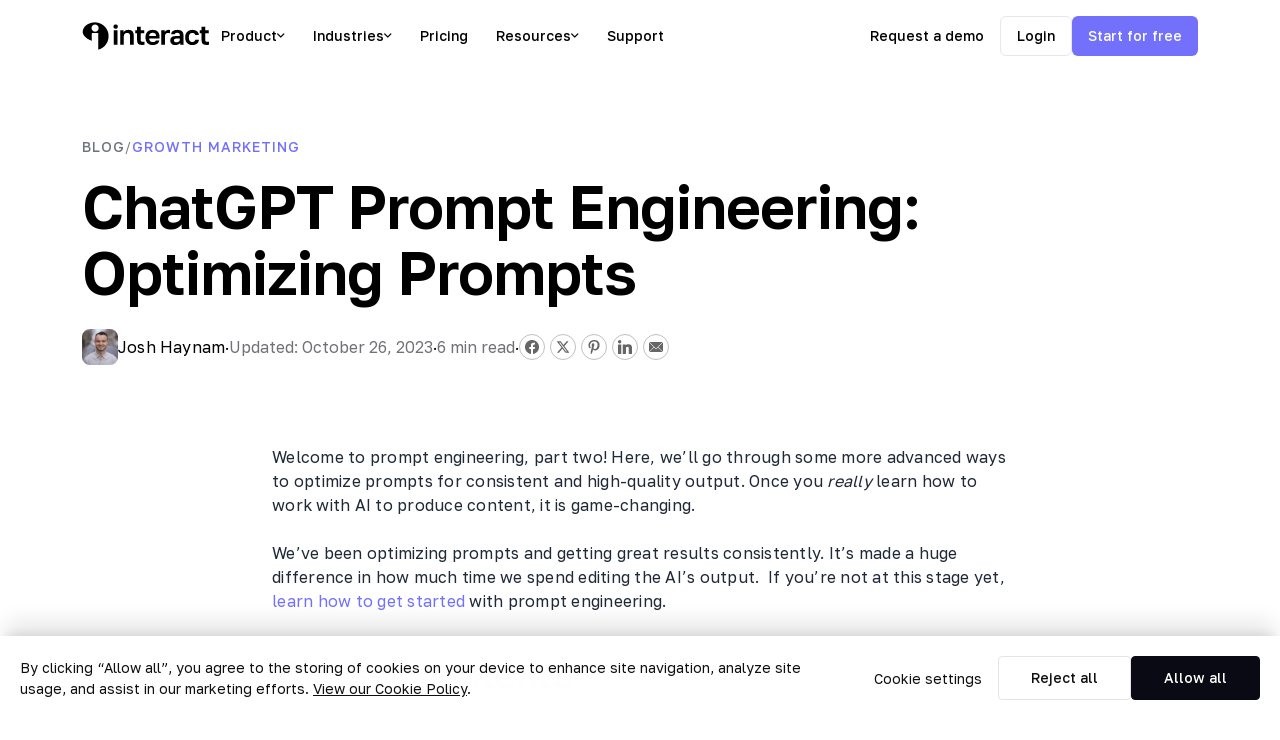

--- FILE ---
content_type: text/html; charset=UTF-8
request_url: https://www.tryinteract.com/blog/chatgpt-prompt-engineering-optimizing-prompts/
body_size: 21843
content:
<!doctype html>
<html lang="en-US">
<head>
  <meta charset="UTF-8">
  <meta name="viewport" content="width=device-width, initial-scale=1">
  <link rel="profile" href="https://gmpg.org/xfn/11">
  <!-- Font Awesome -->
  <script src="https://kit.fontawesome.com/b0c5202116.js"></script>
  <!-- Typekit --->
  <link rel="preconnect" href="https://fonts.googleapis.com">
  <link rel="preconnect" href="https://fonts.gstatic.com" crossorigin>
  <link href="https://fonts.googleapis.com/css2?family=Golos+Text:wght@400;500;600&display=swap" rel="stylesheet">

  <meta name='robots' content='index, follow, max-image-preview:large, max-snippet:-1, max-video-preview:-1' />

	<!-- This site is optimized with the Yoast SEO Premium plugin v25.3.1 (Yoast SEO v25.3.1) - https://yoast.com/wordpress/plugins/seo/ -->
	<title>ChatGPT Prompt Engineering: Optimizing Prompts | Interact Blog</title>
	<meta name="description" content="Get to know ChatGPT prompt engineering and learn more about optimizing prompts so you can increase your content output for your business!" />
	<link rel="canonical" href="https://www.tryinteract.com/blog/chatgpt-prompt-engineering-optimizing-prompts/" />
	<meta property="og:locale" content="en_US" />
	<meta property="og:type" content="article" />
	<meta property="og:title" content="ChatGPT Prompt Engineering: Optimizing Prompts" />
	<meta property="og:description" content="Get to know ChatGPT prompt engineering and learn more about optimizing prompts so you can increase your content output for your business!" />
	<meta property="og:url" content="https://www.tryinteract.com/blog/chatgpt-prompt-engineering-optimizing-prompts/" />
	<meta property="og:site_name" content="Interact Blog" />
	<meta property="article:publisher" content="https://www.facebook.com/tryinteract" />
	<meta property="article:published_time" content="2023-03-23T16:00:00+00:00" />
	<meta property="article:modified_time" content="2023-10-26T23:51:35+00:00" />
	<meta property="og:image" content="https://tryinteract-blog.s3-us-west-1.amazonaws.com/blog/wp-content/uploads/2023/03/DTS_New_Age_of_Work_Alex_Tan_2945.jpg" />
	<meta property="og:image:width" content="1280" />
	<meta property="og:image:height" content="854" />
	<meta property="og:image:type" content="image/jpeg" />
	<meta name="author" content="Josh Haynam" />
	<meta name="twitter:card" content="summary_large_image" />
	<meta name="twitter:creator" content="@tryinteract" />
	<meta name="twitter:site" content="@tryinteract" />
	<meta name="twitter:label1" content="Written by" />
	<meta name="twitter:data1" content="Josh Haynam" />
	<meta name="twitter:label2" content="Est. reading time" />
	<meta name="twitter:data2" content="9 minutes" />
	<script type="application/ld+json" class="yoast-schema-graph">{"@context":"https://schema.org","@graph":[{"@type":"WebPage","@id":"https://www.tryinteract.com/blog/chatgpt-prompt-engineering-optimizing-prompts/","url":"https://www.tryinteract.com/blog/chatgpt-prompt-engineering-optimizing-prompts/","name":"ChatGPT Prompt Engineering: Optimizing Prompts | Interact Blog","isPartOf":{"@id":"https://www.tryinteract.com/blog/#website"},"primaryImageOfPage":{"@id":"https://www.tryinteract.com/blog/chatgpt-prompt-engineering-optimizing-prompts/#primaryimage"},"image":{"@id":"https://www.tryinteract.com/blog/chatgpt-prompt-engineering-optimizing-prompts/#primaryimage"},"thumbnailUrl":"https://tryinteract-blog.s3-us-west-1.amazonaws.com/blog/wp-content/uploads/2023/03/DTS_New_Age_of_Work_Alex_Tan_2945.jpg","datePublished":"2023-03-23T16:00:00+00:00","dateModified":"2023-10-26T23:51:35+00:00","author":{"@id":"https://www.tryinteract.com/blog/#/schema/person/2fd6864f71c916a05e715debdf15332f"},"description":"Get to know ChatGPT prompt engineering and learn more about optimizing prompts so you can increase your content output for your business!","breadcrumb":{"@id":"https://www.tryinteract.com/blog/chatgpt-prompt-engineering-optimizing-prompts/#breadcrumb"},"inLanguage":"en-US","potentialAction":[{"@type":"ReadAction","target":["https://www.tryinteract.com/blog/chatgpt-prompt-engineering-optimizing-prompts/"]}],"accessibilityFeature":["tableOfContents"]},{"@type":"ImageObject","inLanguage":"en-US","@id":"https://www.tryinteract.com/blog/chatgpt-prompt-engineering-optimizing-prompts/#primaryimage","url":"https://tryinteract-blog.s3-us-west-1.amazonaws.com/blog/wp-content/uploads/2023/03/DTS_New_Age_of_Work_Alex_Tan_2945.jpg","contentUrl":"https://tryinteract-blog.s3-us-west-1.amazonaws.com/blog/wp-content/uploads/2023/03/DTS_New_Age_of_Work_Alex_Tan_2945.jpg","width":1280,"height":854,"caption":"DTS New Age of Work Alex Tan 2945"},{"@type":"BreadcrumbList","@id":"https://www.tryinteract.com/blog/chatgpt-prompt-engineering-optimizing-prompts/#breadcrumb","itemListElement":[{"@type":"ListItem","position":1,"name":"Home","item":"https://www.tryinteract.com/blog/"},{"@type":"ListItem","position":2,"name":"ChatGPT Prompt Engineering: Optimizing Prompts"}]},{"@type":"WebSite","@id":"https://www.tryinteract.com/blog/#website","url":"https://www.tryinteract.com/blog/","name":"Interact Blog","description":"Learn list building with quizzes","potentialAction":[{"@type":"SearchAction","target":{"@type":"EntryPoint","urlTemplate":"https://www.tryinteract.com/blog/?s={search_term_string}"},"query-input":{"@type":"PropertyValueSpecification","valueRequired":true,"valueName":"search_term_string"}}],"inLanguage":"en-US"},{"@type":"Person","@id":"https://www.tryinteract.com/blog/#/schema/person/2fd6864f71c916a05e715debdf15332f","name":"Josh Haynam","image":{"@type":"ImageObject","inLanguage":"en-US","@id":"https://www.tryinteract.com/blog/#/schema/person/image/","url":"https://www.tryinteract.com/blog/wp-content/uploads/2022/02/Headshot-2-scaled-96x96.jpg","contentUrl":"https://www.tryinteract.com/blog/wp-content/uploads/2022/02/Headshot-2-scaled-96x96.jpg","caption":"Josh Haynam"},"description":"Josh Haynam is the CEO of Interact and a behavioral economist. Josh studies insights from the 1 billion quiz takers who have experienced Interact quizzes and shares the findings.","url":"https://www.tryinteract.com/blog/author/admin/"}]}</script>
	<!-- / Yoast SEO Premium plugin. -->


<link rel='dns-prefetch' href='//www.tryinteract.com' />
<link rel="alternate" type="application/rss+xml" title="Interact Blog &raquo; Feed" href="https://www.tryinteract.com/blog/feed/" />
<link rel="alternate" type="application/rss+xml" title="Interact Blog &raquo; Comments Feed" href="https://www.tryinteract.com/blog/comments/feed/" />
<script type="text/javascript">
/* <![CDATA[ */
window._wpemojiSettings = {"baseUrl":"https:\/\/s.w.org\/images\/core\/emoji\/15.0.3\/72x72\/","ext":".png","svgUrl":"https:\/\/s.w.org\/images\/core\/emoji\/15.0.3\/svg\/","svgExt":".svg","source":{"concatemoji":"https:\/\/www.tryinteract.com\/blog\/wp-includes\/js\/wp-emoji-release.min.js?ver=6.6.4"}};
/*! This file is auto-generated */
!function(i,n){var o,s,e;function c(e){try{var t={supportTests:e,timestamp:(new Date).valueOf()};sessionStorage.setItem(o,JSON.stringify(t))}catch(e){}}function p(e,t,n){e.clearRect(0,0,e.canvas.width,e.canvas.height),e.fillText(t,0,0);var t=new Uint32Array(e.getImageData(0,0,e.canvas.width,e.canvas.height).data),r=(e.clearRect(0,0,e.canvas.width,e.canvas.height),e.fillText(n,0,0),new Uint32Array(e.getImageData(0,0,e.canvas.width,e.canvas.height).data));return t.every(function(e,t){return e===r[t]})}function u(e,t,n){switch(t){case"flag":return n(e,"\ud83c\udff3\ufe0f\u200d\u26a7\ufe0f","\ud83c\udff3\ufe0f\u200b\u26a7\ufe0f")?!1:!n(e,"\ud83c\uddfa\ud83c\uddf3","\ud83c\uddfa\u200b\ud83c\uddf3")&&!n(e,"\ud83c\udff4\udb40\udc67\udb40\udc62\udb40\udc65\udb40\udc6e\udb40\udc67\udb40\udc7f","\ud83c\udff4\u200b\udb40\udc67\u200b\udb40\udc62\u200b\udb40\udc65\u200b\udb40\udc6e\u200b\udb40\udc67\u200b\udb40\udc7f");case"emoji":return!n(e,"\ud83d\udc26\u200d\u2b1b","\ud83d\udc26\u200b\u2b1b")}return!1}function f(e,t,n){var r="undefined"!=typeof WorkerGlobalScope&&self instanceof WorkerGlobalScope?new OffscreenCanvas(300,150):i.createElement("canvas"),a=r.getContext("2d",{willReadFrequently:!0}),o=(a.textBaseline="top",a.font="600 32px Arial",{});return e.forEach(function(e){o[e]=t(a,e,n)}),o}function t(e){var t=i.createElement("script");t.src=e,t.defer=!0,i.head.appendChild(t)}"undefined"!=typeof Promise&&(o="wpEmojiSettingsSupports",s=["flag","emoji"],n.supports={everything:!0,everythingExceptFlag:!0},e=new Promise(function(e){i.addEventListener("DOMContentLoaded",e,{once:!0})}),new Promise(function(t){var n=function(){try{var e=JSON.parse(sessionStorage.getItem(o));if("object"==typeof e&&"number"==typeof e.timestamp&&(new Date).valueOf()<e.timestamp+604800&&"object"==typeof e.supportTests)return e.supportTests}catch(e){}return null}();if(!n){if("undefined"!=typeof Worker&&"undefined"!=typeof OffscreenCanvas&&"undefined"!=typeof URL&&URL.createObjectURL&&"undefined"!=typeof Blob)try{var e="postMessage("+f.toString()+"("+[JSON.stringify(s),u.toString(),p.toString()].join(",")+"));",r=new Blob([e],{type:"text/javascript"}),a=new Worker(URL.createObjectURL(r),{name:"wpTestEmojiSupports"});return void(a.onmessage=function(e){c(n=e.data),a.terminate(),t(n)})}catch(e){}c(n=f(s,u,p))}t(n)}).then(function(e){for(var t in e)n.supports[t]=e[t],n.supports.everything=n.supports.everything&&n.supports[t],"flag"!==t&&(n.supports.everythingExceptFlag=n.supports.everythingExceptFlag&&n.supports[t]);n.supports.everythingExceptFlag=n.supports.everythingExceptFlag&&!n.supports.flag,n.DOMReady=!1,n.readyCallback=function(){n.DOMReady=!0}}).then(function(){return e}).then(function(){var e;n.supports.everything||(n.readyCallback(),(e=n.source||{}).concatemoji?t(e.concatemoji):e.wpemoji&&e.twemoji&&(t(e.twemoji),t(e.wpemoji)))}))}((window,document),window._wpemojiSettings);
/* ]]> */
</script>
<style id='wp-emoji-styles-inline-css' type='text/css'>

	img.wp-smiley, img.emoji {
		display: inline !important;
		border: none !important;
		box-shadow: none !important;
		height: 1em !important;
		width: 1em !important;
		margin: 0 0.07em !important;
		vertical-align: -0.1em !important;
		background: none !important;
		padding: 0 !important;
	}
</style>
<link rel='stylesheet' id='wp-block-library-css' href='https://www.tryinteract.com/blog/wp-includes/css/dist/block-library/style.min.css?ver=6.6.4' type='text/css' media='all' />
<style id='classic-theme-styles-inline-css' type='text/css'>
/*! This file is auto-generated */
.wp-block-button__link{color:#fff;background-color:#32373c;border-radius:9999px;box-shadow:none;text-decoration:none;padding:calc(.667em + 2px) calc(1.333em + 2px);font-size:1.125em}.wp-block-file__button{background:#32373c;color:#fff;text-decoration:none}
</style>
<style id='global-styles-inline-css' type='text/css'>
:root{--wp--preset--aspect-ratio--square: 1;--wp--preset--aspect-ratio--4-3: 4/3;--wp--preset--aspect-ratio--3-4: 3/4;--wp--preset--aspect-ratio--3-2: 3/2;--wp--preset--aspect-ratio--2-3: 2/3;--wp--preset--aspect-ratio--16-9: 16/9;--wp--preset--aspect-ratio--9-16: 9/16;--wp--preset--color--black: #000000;--wp--preset--color--cyan-bluish-gray: #abb8c3;--wp--preset--color--white: #ffffff;--wp--preset--color--pale-pink: #f78da7;--wp--preset--color--vivid-red: #cf2e2e;--wp--preset--color--luminous-vivid-orange: #ff6900;--wp--preset--color--luminous-vivid-amber: #fcb900;--wp--preset--color--light-green-cyan: #7bdcb5;--wp--preset--color--vivid-green-cyan: #00d084;--wp--preset--color--pale-cyan-blue: #8ed1fc;--wp--preset--color--vivid-cyan-blue: #0693e3;--wp--preset--color--vivid-purple: #9b51e0;--wp--preset--gradient--vivid-cyan-blue-to-vivid-purple: linear-gradient(135deg,rgba(6,147,227,1) 0%,rgb(155,81,224) 100%);--wp--preset--gradient--light-green-cyan-to-vivid-green-cyan: linear-gradient(135deg,rgb(122,220,180) 0%,rgb(0,208,130) 100%);--wp--preset--gradient--luminous-vivid-amber-to-luminous-vivid-orange: linear-gradient(135deg,rgba(252,185,0,1) 0%,rgba(255,105,0,1) 100%);--wp--preset--gradient--luminous-vivid-orange-to-vivid-red: linear-gradient(135deg,rgba(255,105,0,1) 0%,rgb(207,46,46) 100%);--wp--preset--gradient--very-light-gray-to-cyan-bluish-gray: linear-gradient(135deg,rgb(238,238,238) 0%,rgb(169,184,195) 100%);--wp--preset--gradient--cool-to-warm-spectrum: linear-gradient(135deg,rgb(74,234,220) 0%,rgb(151,120,209) 20%,rgb(207,42,186) 40%,rgb(238,44,130) 60%,rgb(251,105,98) 80%,rgb(254,248,76) 100%);--wp--preset--gradient--blush-light-purple: linear-gradient(135deg,rgb(255,206,236) 0%,rgb(152,150,240) 100%);--wp--preset--gradient--blush-bordeaux: linear-gradient(135deg,rgb(254,205,165) 0%,rgb(254,45,45) 50%,rgb(107,0,62) 100%);--wp--preset--gradient--luminous-dusk: linear-gradient(135deg,rgb(255,203,112) 0%,rgb(199,81,192) 50%,rgb(65,88,208) 100%);--wp--preset--gradient--pale-ocean: linear-gradient(135deg,rgb(255,245,203) 0%,rgb(182,227,212) 50%,rgb(51,167,181) 100%);--wp--preset--gradient--electric-grass: linear-gradient(135deg,rgb(202,248,128) 0%,rgb(113,206,126) 100%);--wp--preset--gradient--midnight: linear-gradient(135deg,rgb(2,3,129) 0%,rgb(40,116,252) 100%);--wp--preset--font-size--small: 13px;--wp--preset--font-size--medium: 20px;--wp--preset--font-size--large: 36px;--wp--preset--font-size--x-large: 42px;--wp--preset--spacing--20: 0.44rem;--wp--preset--spacing--30: 0.67rem;--wp--preset--spacing--40: 1rem;--wp--preset--spacing--50: 1.5rem;--wp--preset--spacing--60: 2.25rem;--wp--preset--spacing--70: 3.38rem;--wp--preset--spacing--80: 5.06rem;--wp--preset--shadow--natural: 6px 6px 9px rgba(0, 0, 0, 0.2);--wp--preset--shadow--deep: 12px 12px 50px rgba(0, 0, 0, 0.4);--wp--preset--shadow--sharp: 6px 6px 0px rgba(0, 0, 0, 0.2);--wp--preset--shadow--outlined: 6px 6px 0px -3px rgba(255, 255, 255, 1), 6px 6px rgba(0, 0, 0, 1);--wp--preset--shadow--crisp: 6px 6px 0px rgba(0, 0, 0, 1);}:where(.is-layout-flex){gap: 0.5em;}:where(.is-layout-grid){gap: 0.5em;}body .is-layout-flex{display: flex;}.is-layout-flex{flex-wrap: wrap;align-items: center;}.is-layout-flex > :is(*, div){margin: 0;}body .is-layout-grid{display: grid;}.is-layout-grid > :is(*, div){margin: 0;}:where(.wp-block-columns.is-layout-flex){gap: 2em;}:where(.wp-block-columns.is-layout-grid){gap: 2em;}:where(.wp-block-post-template.is-layout-flex){gap: 1.25em;}:where(.wp-block-post-template.is-layout-grid){gap: 1.25em;}.has-black-color{color: var(--wp--preset--color--black) !important;}.has-cyan-bluish-gray-color{color: var(--wp--preset--color--cyan-bluish-gray) !important;}.has-white-color{color: var(--wp--preset--color--white) !important;}.has-pale-pink-color{color: var(--wp--preset--color--pale-pink) !important;}.has-vivid-red-color{color: var(--wp--preset--color--vivid-red) !important;}.has-luminous-vivid-orange-color{color: var(--wp--preset--color--luminous-vivid-orange) !important;}.has-luminous-vivid-amber-color{color: var(--wp--preset--color--luminous-vivid-amber) !important;}.has-light-green-cyan-color{color: var(--wp--preset--color--light-green-cyan) !important;}.has-vivid-green-cyan-color{color: var(--wp--preset--color--vivid-green-cyan) !important;}.has-pale-cyan-blue-color{color: var(--wp--preset--color--pale-cyan-blue) !important;}.has-vivid-cyan-blue-color{color: var(--wp--preset--color--vivid-cyan-blue) !important;}.has-vivid-purple-color{color: var(--wp--preset--color--vivid-purple) !important;}.has-black-background-color{background-color: var(--wp--preset--color--black) !important;}.has-cyan-bluish-gray-background-color{background-color: var(--wp--preset--color--cyan-bluish-gray) !important;}.has-white-background-color{background-color: var(--wp--preset--color--white) !important;}.has-pale-pink-background-color{background-color: var(--wp--preset--color--pale-pink) !important;}.has-vivid-red-background-color{background-color: var(--wp--preset--color--vivid-red) !important;}.has-luminous-vivid-orange-background-color{background-color: var(--wp--preset--color--luminous-vivid-orange) !important;}.has-luminous-vivid-amber-background-color{background-color: var(--wp--preset--color--luminous-vivid-amber) !important;}.has-light-green-cyan-background-color{background-color: var(--wp--preset--color--light-green-cyan) !important;}.has-vivid-green-cyan-background-color{background-color: var(--wp--preset--color--vivid-green-cyan) !important;}.has-pale-cyan-blue-background-color{background-color: var(--wp--preset--color--pale-cyan-blue) !important;}.has-vivid-cyan-blue-background-color{background-color: var(--wp--preset--color--vivid-cyan-blue) !important;}.has-vivid-purple-background-color{background-color: var(--wp--preset--color--vivid-purple) !important;}.has-black-border-color{border-color: var(--wp--preset--color--black) !important;}.has-cyan-bluish-gray-border-color{border-color: var(--wp--preset--color--cyan-bluish-gray) !important;}.has-white-border-color{border-color: var(--wp--preset--color--white) !important;}.has-pale-pink-border-color{border-color: var(--wp--preset--color--pale-pink) !important;}.has-vivid-red-border-color{border-color: var(--wp--preset--color--vivid-red) !important;}.has-luminous-vivid-orange-border-color{border-color: var(--wp--preset--color--luminous-vivid-orange) !important;}.has-luminous-vivid-amber-border-color{border-color: var(--wp--preset--color--luminous-vivid-amber) !important;}.has-light-green-cyan-border-color{border-color: var(--wp--preset--color--light-green-cyan) !important;}.has-vivid-green-cyan-border-color{border-color: var(--wp--preset--color--vivid-green-cyan) !important;}.has-pale-cyan-blue-border-color{border-color: var(--wp--preset--color--pale-cyan-blue) !important;}.has-vivid-cyan-blue-border-color{border-color: var(--wp--preset--color--vivid-cyan-blue) !important;}.has-vivid-purple-border-color{border-color: var(--wp--preset--color--vivid-purple) !important;}.has-vivid-cyan-blue-to-vivid-purple-gradient-background{background: var(--wp--preset--gradient--vivid-cyan-blue-to-vivid-purple) !important;}.has-light-green-cyan-to-vivid-green-cyan-gradient-background{background: var(--wp--preset--gradient--light-green-cyan-to-vivid-green-cyan) !important;}.has-luminous-vivid-amber-to-luminous-vivid-orange-gradient-background{background: var(--wp--preset--gradient--luminous-vivid-amber-to-luminous-vivid-orange) !important;}.has-luminous-vivid-orange-to-vivid-red-gradient-background{background: var(--wp--preset--gradient--luminous-vivid-orange-to-vivid-red) !important;}.has-very-light-gray-to-cyan-bluish-gray-gradient-background{background: var(--wp--preset--gradient--very-light-gray-to-cyan-bluish-gray) !important;}.has-cool-to-warm-spectrum-gradient-background{background: var(--wp--preset--gradient--cool-to-warm-spectrum) !important;}.has-blush-light-purple-gradient-background{background: var(--wp--preset--gradient--blush-light-purple) !important;}.has-blush-bordeaux-gradient-background{background: var(--wp--preset--gradient--blush-bordeaux) !important;}.has-luminous-dusk-gradient-background{background: var(--wp--preset--gradient--luminous-dusk) !important;}.has-pale-ocean-gradient-background{background: var(--wp--preset--gradient--pale-ocean) !important;}.has-electric-grass-gradient-background{background: var(--wp--preset--gradient--electric-grass) !important;}.has-midnight-gradient-background{background: var(--wp--preset--gradient--midnight) !important;}.has-small-font-size{font-size: var(--wp--preset--font-size--small) !important;}.has-medium-font-size{font-size: var(--wp--preset--font-size--medium) !important;}.has-large-font-size{font-size: var(--wp--preset--font-size--large) !important;}.has-x-large-font-size{font-size: var(--wp--preset--font-size--x-large) !important;}
:where(.wp-block-post-template.is-layout-flex){gap: 1.25em;}:where(.wp-block-post-template.is-layout-grid){gap: 1.25em;}
:where(.wp-block-columns.is-layout-flex){gap: 2em;}:where(.wp-block-columns.is-layout-grid){gap: 2em;}
:root :where(.wp-block-pullquote){font-size: 1.5em;line-height: 1.6;}
</style>
<link rel='stylesheet' id='interact-blog-style-css' href='https://www.tryinteract.com/blog/wp-content/themes/interact-blog-v3/style.css?ver=6.6.4' type='text/css' media='all' />
<link rel='stylesheet' id='interact-blog-grid-style-css' href='https://www.tryinteract.com/blog/wp-content/themes/interact-blog-v3/css/bootstrap-grid.min.css?ver=6.6.4' type='text/css' media='all' />
<link rel='stylesheet' id='easy-social-share-buttons-css' href='https://www.tryinteract.com/blog/wp-content/plugins/easy-social-share-buttons3/assets/css/easy-social-share-buttons.min.css?ver=9.8.1' type='text/css' media='all' />
<style id='easy-social-share-buttons-inline-css' type='text/css'>
.essb-mobile-sharepoint { background-color: #b6d2db; color: #fff; border-radius: 50%; opacity: 1; bottom: 5px; left: 5px; } .essb-mobile-sharepoint-icon { opacity: 1; margin-top: 10px; }body .essb_displayed_postfloat.essb_postfloat_fixed{top:100px!important;}.essb-mobile-sharepoint{opacity:1!important;}
</style>
<script type="text/javascript" src="https://www.tryinteract.com/blog/wp-includes/js/jquery/jquery.min.js?ver=3.7.1" id="jquery-core-js"></script>
<script type="text/javascript" src="https://www.tryinteract.com/blog/wp-includes/js/jquery/jquery-migrate.min.js?ver=3.4.1" id="jquery-migrate-js"></script>
<link rel="https://api.w.org/" href="https://www.tryinteract.com/blog/wp-json/" /><link rel="alternate" title="JSON" type="application/json" href="https://www.tryinteract.com/blog/wp-json/wp/v2/posts/14888" /><link rel="EditURI" type="application/rsd+xml" title="RSD" href="https://www.tryinteract.com/blog/xmlrpc.php?rsd" />
<meta name="generator" content="WordPress 6.6.4" />
<link rel='shortlink' href='https://www.tryinteract.com/blog/?p=14888' />
<link rel="alternate" title="oEmbed (JSON)" type="application/json+oembed" href="https://www.tryinteract.com/blog/wp-json/oembed/1.0/embed?url=https%3A%2F%2Fwww.tryinteract.com%2Fblog%2Fchatgpt-prompt-engineering-optimizing-prompts%2F" />
<link rel="alternate" title="oEmbed (XML)" type="text/xml+oembed" href="https://www.tryinteract.com/blog/wp-json/oembed/1.0/embed?url=https%3A%2F%2Fwww.tryinteract.com%2Fblog%2Fchatgpt-prompt-engineering-optimizing-prompts%2F&#038;format=xml" />
<!-- Google Tag Manager -->
<script>(function(w,d,s,l,i){w[l]=w[l]||[];w[l].push({'gtm.start':
new Date().getTime(),event:'gtm.js'});var f=d.getElementsByTagName(s)[0],
j=d.createElement(s),dl=l!='dataLayer'?'&l='+l:'';j.async=true;j.src=
'https://www.googletagmanager.com/gtm.js?id='+i+dl;f.parentNode.insertBefore(j,f);
})(window,document,'script','dataLayer','GTM-M5JZM4PM');</script>
<!-- End Google Tag Manager -->	  	<script type="text/javascript">
			(function(i,n,t,e,r,a,c){i['InteractPromotionObject']=r;i[r]=i[r]||function(){(i[r].q=i[r].q||[]).push(arguments)},i[r].l=1*new Date();a=n.createElement(t),c=n.getElementsByTagName(t)[0];a.async=1;a.src=e;c.parentNode.insertBefore(a,c)})(window,document,'script','https://i.tryinteract.com/promotions/init.js','i_promo');
			i_promo('init', 'BVaVWPNfr');
		</script>
				<style type="text/css">
					.site-title,
			.site-description {
				position: absolute;
				clip: rect(1px, 1px, 1px, 1px);
			}
				</style>
		<link rel="icon" href="https://tryinteract-blog.s3-us-west-1.amazonaws.com/blog/wp-content/uploads/2024/08/cropped-icon-512x512-1-1-32x32.png" sizes="32x32" />
<link rel="icon" href="https://tryinteract-blog.s3-us-west-1.amazonaws.com/blog/wp-content/uploads/2024/08/cropped-icon-512x512-1-1-192x192.png" sizes="192x192" />
<link rel="apple-touch-icon" href="https://tryinteract-blog.s3-us-west-1.amazonaws.com/blog/wp-content/uploads/2024/08/cropped-icon-512x512-1-1-180x180.png" />
<meta name="msapplication-TileImage" content="https://tryinteract-blog.s3-us-west-1.amazonaws.com/blog/wp-content/uploads/2024/08/cropped-icon-512x512-1-1-270x270.png" />
</head>

<body class="post-template-default single single-post postid-14888 single-format-standard no-sidebar essb-9.8.1">
<div id="page" class="site">
  <a class="skip-link screen-reader-text" href="#content">Skip to content</a>

  <header id="masthead" class="site-header">
    <div class="container-lg">
      <div class="row align-items-center justify-content-between site-header-container">
        <div class="col-auto">
          <div class="d-flex align-items-center" style="gap: 24px;">
            <div class="site-branding">
              <a href="https://www.tryinteract.com" rel="home" style="display: inline-flex;">
                <svg width="127" height="28" viewBox="0 0 1228 264" fill="#000000" xmlns="http://www.w3.org/2000/svg">
                  <path d="M256.003 115.118C253.238 94.5148 245.633 74.8449 233.799 57.6948C221.964 40.5446 206.232 26.3947 187.871 16.3863C169.51 6.37802 149.035 0.791752 128.098 0.0781781C107.161 -0.635367 86.3483 3.54379 67.3385 12.2785C46.3111 21.8966 27.5278 35.1439 16.3072 56.1615C4.03181 79.0715 2.34872 102.471 17.3619 124.736C35.4487 151.749 63.0136 165.778 92.6248 178.218C93.9398 178.77 95.39 177.802 95.39 176.376V171.959C95.39 151.23 95.5696 130.525 95.2778 109.796C95.2778 104.631 96.2428 102.761 102.01 102.917C118.377 103.332 134.759 103.332 151.157 102.917C156.655 102.805 157.889 104.408 157.889 109.707C157.687 158.689 157.754 207.671 157.889 256.519L157.889 261.342C157.889 262.673 159.171 263.657 160.469 263.36C161.848 263.045 163.282 262.727 164.442 262.352C226.514 242.314 265.406 180.041 256.003 115.118ZM126.538 90.8271C117.316 90.5773 108.556 86.7615 102.129 80.1939C95.7024 73.6266 92.1165 64.8272 92.1372 55.6737C92.1576 46.5201 95.7828 37.7368 102.239 31.1978C108.695 24.6587 117.472 20.8816 126.696 20.672C135.918 20.9221 144.678 24.738 151.105 31.3053C157.532 37.8729 161.117 46.672 161.097 55.8257C161.076 64.9793 157.451 73.7626 150.995 80.3017C144.539 86.8407 135.762 90.6179 126.538 90.8271Z"/>
                  <path d="M307.999 216.804V75.6591H342.92V216.804H307.999ZM325.326 62.0772C319.106 62.0772 313.952 60.1243 309.865 56.2184C305.955 52.3125 304 47.2526 304 41.0386C304 34.8247 305.955 29.7648 309.865 25.8589C313.952 21.953 319.017 20 325.059 20C331.457 20 336.611 21.953 340.521 25.8589C344.608 29.7648 346.652 34.8247 346.652 41.0386C346.652 47.2526 344.608 52.3125 340.521 56.2184C336.611 60.1243 331.546 62.0772 325.326 62.0772Z"/>
                  <path d="M369.707 216.804V75.6591H401.696V96.4314C405.25 90.0399 410.759 84.4474 418.223 79.6538C425.687 74.8602 435.906 72.4634 448.88 72.4634C466.118 72.4634 478.914 77.0794 487.266 86.3116C495.797 95.5437 500.062 108.859 500.062 126.258V216.804H464.874V134.248C464.874 123.773 462.653 115.872 458.21 110.546C453.944 105.042 446.569 102.29 436.084 102.29C428.62 102.29 422.577 103.799 417.957 106.818C413.336 109.836 409.96 113.742 407.827 118.535C405.694 123.329 404.628 128.566 404.628 134.248V216.804H369.707Z"/>
                  <path d="M580.42 218.402C569.401 218.402 560.338 216.893 553.229 213.875C546.12 210.679 540.878 205.619 537.501 198.695C534.302 191.771 532.703 182.805 532.703 171.798V104.953H513.776V75.6591H532.703V43.7017H567.624V75.6591H601.746V104.953H567.624V166.205C567.624 174.194 569.046 179.964 571.889 183.515C574.911 186.889 580.42 188.575 588.417 188.575C593.749 188.575 599.08 188.309 604.412 187.776V217.071C601.035 217.426 597.481 217.692 593.749 217.869C590.194 218.225 585.751 218.402 580.42 218.402Z"/>
                  <path d="M684.52 220C671.724 220 659.906 217.426 649.065 212.277C638.402 206.951 629.872 198.961 623.474 188.309C617.076 177.479 613.877 163.897 613.877 147.563V142.237C613.877 126.613 616.898 113.653 622.941 103.356C629.161 93.0581 637.425 85.3351 647.732 80.1864C658.04 75.0377 669.414 72.4634 681.854 72.4634C704.068 72.4634 720.952 78.3222 732.503 90.0399C744.055 101.758 749.831 118.713 749.831 140.905V155.819H649.865C650.22 164.163 651.997 170.999 655.196 176.325C658.573 181.474 662.838 185.291 667.992 187.776C673.146 190.084 678.655 191.238 684.52 191.238C693.583 191.238 700.425 189.907 705.046 187.244C709.667 184.581 712.954 180.675 714.909 175.526H747.165C744.321 190.262 737.302 201.358 726.105 208.815C714.909 216.272 701.047 220 684.52 220ZM683.187 101.225C677.678 101.225 672.346 102.113 667.192 103.888C662.038 105.664 657.951 108.859 654.93 113.475C651.909 117.914 650.22 123.862 649.865 131.318H715.709C715.531 123.329 713.932 117.204 710.911 112.943C708.067 108.504 704.246 105.486 699.448 103.888C694.65 102.113 689.229 101.225 683.187 101.225Z"/>
                  <path d="M767.445 216.804V75.6591H799.434V96.6977C801.389 92.6143 804.055 88.7971 807.432 85.2463C810.808 81.6955 814.985 78.6773 819.961 76.1917C824.937 73.7062 830.446 72.4634 836.488 72.4634C839.865 72.4634 842.708 72.6409 845.019 72.996C847.507 73.3511 849.106 73.7062 849.817 74.0612V105.22C848.04 104.51 845.73 103.888 842.886 103.356C840.22 102.645 836.577 102.29 831.957 102.29C824.848 102.29 819.072 103.799 814.629 106.818C810.364 109.836 807.254 113.83 805.299 118.802C803.344 123.595 802.367 128.833 802.367 134.514V216.804H767.445Z"/>
                  <path d="M901.272 220C891.143 220 882.523 218.136 875.415 214.407C868.306 210.502 862.886 205.175 859.154 198.429C855.421 191.682 853.555 184.048 853.555 175.526C853.555 161.323 857.732 150.67 866.084 143.569C874.615 136.467 887.322 132.916 904.205 132.916H946.324V126.258C946.324 117.026 944.191 110.546 939.926 106.818C935.838 103.089 929.263 101.225 920.199 101.225C912.202 101.225 906.426 102.645 902.872 105.486C899.318 108.149 897.274 111.522 896.741 115.606H861.553C862.086 107.439 864.663 100.16 869.283 93.7683C874.082 87.1993 880.835 82.0506 889.543 78.3222C898.429 74.4163 909.092 72.4634 921.532 72.4634C933.617 72.4634 944.102 74.2388 952.988 77.7896C962.052 81.3404 969.071 87.1105 974.047 95.0999C979.024 102.912 981.512 113.475 981.512 126.791V180.852C981.512 188.309 981.6 194.878 981.778 200.559C982.134 206.063 982.667 211.478 983.378 216.804H950.589C949.878 212.898 949.434 209.969 949.256 208.016C949.256 205.885 949.256 202.779 949.256 198.695C945.524 204.376 939.659 209.348 931.662 213.609C923.665 217.869 913.535 220 901.272 220ZM912.202 192.836C917.889 192.836 923.309 191.86 928.463 189.907C933.795 187.776 938.06 184.581 941.259 180.32C944.635 175.881 946.324 170.288 946.324 163.542V156.884H910.869C904.116 156.884 898.784 158.482 894.875 161.678C891.143 164.696 889.277 168.868 889.277 174.194C889.277 179.876 891.231 184.403 895.141 187.776C899.051 191.15 904.738 192.836 912.202 192.836Z"/>
                  <path d="M1066.87 220C1053.89 220 1042.17 217.337 1031.68 212.011C1021.19 206.507 1012.84 198.429 1006.62 187.776C1000.58 176.946 997.558 163.542 997.558 147.563V142.237C997.558 126.968 1000.76 114.186 1007.15 103.888C1013.55 93.5908 1021.99 85.7789 1032.48 80.4527C1042.96 75.1265 1054.43 72.4634 1066.87 72.4634C1080.2 72.4634 1091.48 74.6826 1100.72 79.1212C1109.96 83.5597 1117.07 89.6849 1122.05 97.4967C1127.2 105.308 1130.13 113.919 1130.85 123.329H1095.12C1093.7 116.937 1090.77 111.877 1086.33 108.149C1082.06 104.243 1075.58 102.29 1066.87 102.29C1060.83 102.29 1055.23 103.711 1050.07 106.551C1045.1 109.392 1041.01 113.742 1037.81 119.601C1034.79 125.459 1033.28 133.005 1033.28 142.237V147.563C1033.28 157.506 1034.7 165.672 1037.54 172.064C1040.57 178.278 1044.56 182.894 1049.54 185.912C1054.69 188.753 1060.47 190.173 1066.87 190.173C1073.8 190.173 1079.75 188.398 1084.73 184.847C1089.88 181.118 1093.35 175.881 1095.12 169.134H1130.85C1129.78 179.254 1126.4 188.22 1120.72 196.032C1115.03 203.844 1107.48 209.791 1098.06 213.875C1088.82 217.958 1078.42 220 1066.87 220Z"/>
                  <path d="M1204.01 218.402C1192.99 218.402 1183.93 216.893 1176.82 213.875C1169.71 210.679 1164.47 205.619 1161.09 198.695C1157.89 191.771 1156.29 182.805 1156.29 171.798V104.953H1137.36V75.6591H1156.29V43.7017H1191.21V75.6591H1225.33V104.953H1191.21V166.205C1191.21 174.194 1192.63 179.964 1195.48 183.515C1198.5 186.889 1204.01 188.575 1212.01 188.575C1217.34 188.575 1222.67 188.309 1228 187.776V217.071C1224.62 217.426 1221.07 217.692 1217.34 217.869C1213.78 218.225 1209.34 218.402 1204.01 218.402Z"/>
                </svg>
              </a>
                              <p class="site-title"><a href="https://www.tryinteract.com/blog/" rel="home">Interact Blog</a></p>
                                  <p class="site-description">Learn list building with quizzes</p>
                              </div><!-- .site-branding -->
            <ul id="site-header-menu" class="site-header-menu d-none d-lg-flex">
              <li class="nav-link">
                <button class="menu-btn" aria-haspopup="true" aria-expanded="false">Product <i class="far fa-angle-down"></i></button>
                <div class="popover" role="menu">
                  <div class="popover-nav-group" style="grid-template-rows: repeat(4, minmax(0, 1fr));">
                    <a href="https://www.tryinteract.com/features/" class="popover-btn" role="menuitem" tabindex="-1">
                      <span class="icon"><i class="far fa-sliders-h"></i></span>
                      <div class="d-flex flex-column" style="gap: 4px;">
                        <p class="text-body color-black"><strong>Features</strong></p>
                        <p class="text-body color-muted-foreground">Explore our powerful tools that boost conversions.</p>
                      </div>
                    </a>
                    <a href="https://www.tryinteract.com/solutions/" class="popover-btn" role="menuitem" tabindex="-1">
                      <span class="icon"><i class="far fa-puzzle-piece"></i></span>
                      <div class="d-flex flex-column" style="gap: 4px;">
                        <p class="text-body color-black"><strong>Solutions</strong></p>
                        <p class="text-body color-muted-foreground">Discover use cases for a variety of industries.</p>
                      </div>
                    </a>
                    <a href="https://ai.tryinteract.com/create" class="popover-btn" role="menuitem" tabindex="-1">
                      <span class="icon"><i class="far fa-sparkles"></i></span>
                      <div class="d-flex flex-column" style="gap: 4px;">
                        <p class="text-body color-black"><strong>AI Quiz Maker</strong></p>
                        <p class="text-body color-muted-foreground">Create quizzes tailored to your business with AI.</p>
                      </div>
                    </a>
                    <a href="https://ai.tryinteract.com/create" class="popover-btn" role="menuitem" tabindex="-1">
                      <span class="icon"><i class="far fa-bolt"></i></span>
                      <div class="d-flex flex-column" style="gap: 4px;">
                        <p class="text-body color-black"><strong>Integrations</strong></p>
                        <p class="text-body color-muted-foreground">Connect quizzes to your favorite platforms.</p>
                      </div>
                    </a>
                  </div>
                </div>
              </li>
              <li class="nav-link" data-nav="industries">
                <button class="menu-btn">Industries <i class="far fa-angle-down"></i></button>
                <div class="popover">
                  <div class="popover-nav-group">
                    <a href="https://ai.tryinteract.com/coaches/" class="popover-btn">
                      <span class="icon"><i class="far fa-user-chart"></i></span>
                      <div class="d-flex flex-column" style="gap: 4px;">
                        <p class="text-body color-black"><strong>Coaches</strong></p>
                        <p class="text-body color-muted-foreground">Grow your coaching business with personalized quizzes.</p>
                      </div>
                    </a>
                    <a href="https://www.tryinteract.com/service/" class="popover-btn">
                      <span class="icon"><i class="far fa-hand-holding-box"></i></span>
                      <div class="d-flex flex-column" style="gap: 4px;">
                        <p class="text-body color-black"><strong>Service Providers</strong></p>
                        <p class="text-body color-muted-foreground">Offer personalized solutions to your audience.</p>
                      </div>
                    </a>
                    <a href="https://www.tryinteract.com/enterprise/" class="popover-btn">
                      <span class="icon"><i class="far fa-chart-network"></i></span>
                      <div class="d-flex flex-column" style="gap: 4px;">
                        <p class="text-body color-black"><strong>Enterprise</strong></p>
                        <p class="text-body color-muted-foreground">Engage users with quizzes that drive retention and referrals.</p>
                      </div>
                    </a>
                    <a href="https://www.tryinteract.com/creators/" class="popover-btn">
                      <span class="icon"><i class="far fa-pencil-paintbrush"></i></span>
                      <div class="d-flex flex-column" style="gap: 4px;">
                        <p class="text-body color-black"><strong>Creators</strong></p>
                        <p class="text-body color-muted-foreground">Move followers to subscribers with engaging quizzes.</p>
                      </div>
                    </a>
                    <a href="https://www.tryinteract.com/ecommerce/" class="popover-btn">
                      <span class="icon"><i class="far fa-shopping-cart"></i></span>
                      <div class="d-flex flex-column" style="gap: 4px;">
                        <p class="text-body color-black"><strong>E-Commerce</strong></p>
                        <p class="text-body color-muted-foreground">Drive sales with personalized product recommendations.</p>
                      </div>
                    </a>
                    <a href="https://www.tryinteract.com/education/" class="popover-btn">
                      <span class="icon"><i class="far fa-graduation-cap"></i></span>
                      <div class="d-flex flex-column" style="gap: 4px;">
                        <p class="text-body color-black"><strong>Education</strong></p>
                        <p class="text-body color-muted-foreground">Educate, engage, and convert your audience with quizzes.</p>
                      </div>
                    </a>
                  </div>
                </div>
              </li>
              <li class="nav-link">
                <a href="https://www.tryinteract.com/plans/" class="menu-btn">Pricing</a>
              </li>
              <li class="nav-link" data-nav="resources">
                <button class="menu-btn">Resources <i class="far fa-angle-down"></i></button>
                <div class="popover">
                  <div class="popover-nav-group">
                    <a href="https://ai.tryinteract.com/tools" class="popover-btn">
                      <span class="icon"><i class="far fa-sparkles"></i></span>
                      <div class="d-flex flex-column" style="gap: 4px;">
                        <p class="text-body color-black"><strong>Free AI Tools</strong></p>
                        <p class="text-body color-muted-foreground">Try out our AI tools for quizzes, chatbots, and more.</p>
                      </div>
                    </a>
                    <a href="https://www.tryinteract.com/quizzes/" class="popover-btn">
                      <span class="icon"><i class="far fa-images"></i></span>
                      <div class="d-flex flex-column" style="gap: 4px;">
                        <p class="text-body color-black"><strong>Quiz Gallery</strong></p>
                        <p class="text-body color-muted-foreground">Explore diverse quizzes for various industries and use cases.</p>
                      </div>
                    </a>
                    <a href="https://www.tryinteract.com/examples/" class="popover-btn">
                      <span class="icon"><i class="far fa-book"></i></span>
                      <div class="d-flex flex-column" style="gap: 4px;">
                        <p class="text-body color-black"><strong>Examples</strong></p>
                        <p class="text-body color-muted-foreground">Browse curated collection of high-performing quizzes.</p>
                      </div>
                    </a>
                    <a href="https://www.tryinteract.com/about/" class="popover-btn">
                      <span class="icon"><i class="far fa-users"></i></span>
                      <div class="d-flex flex-column" style="gap: 4px;">
                        <p class="text-body color-black"><strong>About Us</strong></p>
                        <p class="text-body color-muted-foreground">Learn about our mission, values, and team.</p>
                      </div>
                    </a>
                    <a href="https://www.tryinteract.com/blog/" class="popover-btn">
                      <span class="icon"><i class="far fa-books"></i></span>
                      <div class="d-flex flex-column" style="gap: 4px;">
                        <p class="text-body color-black"><strong>Blog & Articles</strong></p>
                        <p class="text-body color-muted-foreground">Expert insights on quiz marketing & lead gen strategies.</p>
                      </div>
                    </a>
                    <a href="https://www.tryinteract.com/plus/" class="popover-btn">
                      <span class="icon"><i class="far fa-plus"></i></span>
                      <div class="d-flex flex-column" style="gap: 4px;">
                        <p class="text-body color-black"><strong>Interact Plus</strong></p>
                        <p class="text-body color-muted-foreground">Work with a quiz expert to create your quiz funnel.</p>
                      </div>
                    </a>
                  </div>
                </div>
              </li>
              <li class="nav-link">
                <a href="https://www.tryinteract.com/contact/" class="menu-btn">Support</a>
              </li>
            </ul><!-- .site-header-menu -->
          </div>
        </div>
        <div class="col-auto d-flex">
          <div class="d-flex align-items-center" style="gap: 4px;">
            <a href="https://www.tryinteract.com/demo/" class="btn ghost d-none d-sm-block d-lg-none d-xl-block">Request a demo</a>
            <a href="https://dashboard.tryinteract.com/login" class="btn outline d-none d-sm-block">Login</a>
            <a href="https://www.tryinteract.com/?utm_source=Blog%20Header" class="btn primary d-none d-sm-block">Start for free</a>
            <div class="d-lg-none">
              <button type="button" id="mobile-nav-btn" class="btn outline mobile-nav-btn" onclick="return toggleMobileNav();"><span class="sr-only" style="position: absolute;clip: rect(1px, 1px, 1px, 1px);">Open navigation menu</span><span>&nbsp;</span></button>
              <div id="site-header-menu-mobile" class="site-header-menu site-header-menu-mobile">
                <button class="mobile-nav-link"><span>Product</span><i class="far fa-plus fa-fw"></i></button>
                <div class="mobile-nav-link-group">
                  <a href="https://www.tryinteract.com/features/" class="mobile-nav-link">Features</a>
                  <a href="https://www.tryinteract.com/solutions/" class="mobile-nav-link">Solutions</a>
                  <a href="https://www.tryinteract.com/integrations/" class="mobile-nav-link">Integrations</a>
                  <a href="https://ai.tryinteract.com/create" class="mobile-nav-link">AI Quiz Maker</a>
                </div>
                <button class="mobile-nav-link"><span>Industries</span><i class="far fa-plus fa-fw"></i></button>
                <div class="mobile-nav-link-group">
                  <a href="https://ai.tryinteract.com/coaches/" class="mobile-nav-link">Coaches</a>
                  <a href="https://www.tryinteract.com/service/" class="mobile-nav-link">Service Providers</a>
                  <a href="https://www.tryinteract.com/enterprise/" class="mobile-nav-link">Enterprise</a>
                  <a href="https://www.tryinteract.com/creators/" class="mobile-nav-link">Creators</a>
                  <a href="https://www.tryinteract.com/ecommerce/" class="mobile-nav-link">E-Commerce</a>
                  <a href="https://www.tryinteract.com/education/" class="mobile-nav-link">Education</a>
                </div>
                <a href="https://www.tryinteract.com/plans/" class="mobile-nav-link">Pricing</a>
                <button class="mobile-nav-link"><span>Resources</span><i class="far fa-plus fa-fw"></i></button>
                <div class="mobile-nav-link-group">
                  <a href="https://ai.tryinteract.com/tools" class="mobile-nav-link">Free AI Tools</a>
                  <a href="https://www.tryinteract.com/quizzes/" class="mobile-nav-link">Quiz Gallery</a>
                  <a href="https://www.tryinteract.com/examples/" class="mobile-nav-link">Examples</a>
                  <a href="https://www.tryinteract.com/about/" class="mobile-nav-link">About Us</a>
                  <a href="https://www.tryinteract.com/blog/" class="mobile-nav-link">Blog & Articles</a>
                  <a href="https://www.tryinteract.com/plus/" class="mobile-nav-link">Interact Plus</a>
                </div>
                <a href="https://www.tryinteract.com/contact/" class="mobile-nav-link">Support</a>
                <div class="d-flex align-items-center justify-content-center" style="gap: 8px;">
                  <a href="https://dashboard.tryinteract.com/login" class="btn outline" style="width: 100%; justify-content: center; margin: 1rem 0px;">Login</a>
                  <a href="https://www.tryinteract.com/?utm_source=Blog%20Header" class="btn primary" style="width: 100%; justify-content: center; margin: 1rem 0px;">Start for free</a>
                </div>
              </div>
            </div>
          </div>
        </div>
      </div>
    </div>
  </header><!-- #masthead -->

  <div class="dialog-overlay" id="timed-dialog-overlay"></div>
  <div class="dialog" id="timed-dialog">
    <div class="container">
      <div class="dialog-content">
        <div class="row align-items-center">
          <div class="col-6 d-none d-md-block">
            <img src="https://tryinteract-blog.s3-us-west-1.amazonaws.com/blog/wp-content/uploads/2024/08/quiz-example-2-1-1.png" alt="Interact quiz cover page and question example" style="border: none;" />
          </div>
          <div class="col-12 col-md-6 justify-content-center">
            <p class="dialog-category">Get Started</p>
            <p class="dialog-title">Make your own quiz with AI</p>
            <p class="dialog-subtitle">Enter your website URL to create a quiz for your brand in one minute.</p>
            <form id="generate-quiz-form" method="get" action="https://ai.tryinteract.com/create">
              <input type="text" name="website_url" placeholder="https://www.mysite.com">
              <div class="d-flex align-items-center" style="gap: 4px;margin-top: 8px;flex-wrap: wrap;">
                <button type="submit" class="btn primary large" style="gap: 8px;"><i class="far fa-sparkles"></i> Generate quiz</button>
                <button type="button" id="close-dialog" class="btn link">No, thanks</button>
              </div>
            </form>
          </div>
        </div>
      </div>
    </div>
  </div>

  <script>
    document.addEventListener('DOMContentLoaded', function() {
      const menu = document.getElementById('site-header-menu');
      const buttons = menu.querySelectorAll('button[aria-haspopup="true"]');

      buttons.forEach(button => {
        button.addEventListener('click', toggleSubmenu);
        button.addEventListener('keydown', handleButtonKeydown);
      });

      function toggleSubmenu(event) {
        const button = event.currentTarget;
        const submenu = button.nextElementSibling;
        const isExpanded = button.getAttribute('aria-expanded') === 'true';

        button.setAttribute('aria-expanded', !isExpanded);
        submenu.classList.toggle('show');

        if (!isExpanded) {
          const firstItem = submenu.querySelector('[role="menuitem"]');
          if (firstItem) firstItem.focus();
        }
      }

      function showSubmenu(event) {
        const navLink = event.currentTarget;
        const button = navLink.querySelector('button[aria-haspopup="true"]');
        const submenu = button.nextElementSibling;

        button.setAttribute('aria-expanded', 'true');
        submenu.classList.add('show');
      }

      function hideSubmenu(event) {
        const navLink = event.currentTarget;
        const button = navLink.querySelector('button[aria-haspopup="true"]');
        const submenu = button.nextElementSibling;

        button.setAttribute('aria-expanded', 'false');
        submenu.classList.remove('show');
      }

      function handleButtonKeydown(event) {
        if (event.key === 'ArrowDown' || event.key === 'Enter' || event.key === ' ') {
          event.preventDefault();
          toggleSubmenu(event);
        }
      }

      menu.addEventListener('keydown', function(event) {
        const target = event.target;
        const submenu = target.closest('.popover');
        const navLink = target.closest('.nav-link');

        if (!submenu) return;

        const items = Array.from(submenu.querySelectorAll('[role="menuitem"]'));
        const currentIndex = items.indexOf(target);

        switch (event.key) {
          case 'ArrowDown':
            event.preventDefault();
            if (currentIndex < items.length - 1) {
              items[currentIndex + 1].focus();
            }
            break;
          case 'ArrowUp':
            event.preventDefault();
            if (currentIndex > 0) {
              items[currentIndex - 1].focus();
            } else {
              submenu.previousElementSibling.focus();
            }
            break;
          case 'Escape':
            event.preventDefault();
            const parentButton = submenu.previousElementSibling;
            hideSubmenu({ currentTarget: navLink });
            parentButton.focus();
            break;
        }
      });

      document.addEventListener('click', function(event) {
        if (!menu.contains(event.target)) {
          buttons.forEach(button => {
            button.setAttribute('aria-expanded', 'false');
            button.nextElementSibling.classList.remove('show');
          });
        }
      });

      const mobileMenu = document.getElementById('site-header-menu-mobile');
      const subMenuButtons = mobileMenu.querySelectorAll('.mobile-nav-link:not([href])');

      subMenuButtons.forEach(button => {
        button.addEventListener('click', function() {
          // Toggle the 'active' class on the button
          this.classList.toggle('active');

          // Find the next sibling element (the sub-menu)
          const subMenu = this.nextElementSibling;

          // Toggle the 'active' class on the sub-menu
          if (subMenu && subMenu.classList.contains('mobile-nav-link-group')) {
            subMenu.classList.toggle('active');
          }

          // Change the icon
          const icon = this.querySelector('i');
          if (icon) {
            if (icon.classList.contains('fa-plus')) {
              icon.classList.remove('fa-plus');
              icon.classList.add('fa-minus');
            } else {
              icon.classList.remove('fa-minus');
              icon.classList.add('fa-plus');
            }
          }
        });
      });
    });

    window.addEventListener('scroll', function() {
      const header = document.querySelector('header');
      const scrollPosition = window.scrollY;

      if (scrollPosition > 50) {
        header.classList.add('scrolled');
      } else {
        header.classList.remove('scrolled');
      }
    });

    function toggleMobileNav() {
      document.getElementById("mobile-nav-btn").classList.toggle("active"), document.getElementById("site-header-menu-mobile").classList.toggle("open");
    }
  </script>

  <div id="content" class="site-content">

	<div id="primary" class="content-area">
		<main id="main" class="site-main">

		
<article id="post-14888" class="single-post post-14888 post type-post status-publish format-standard has-post-thumbnail hentry category-growth-marketing category-prompt-engineering tag-artificial-intelligence tag-how-to-optimize-prompts tag-how-to-use-chatgpt tag-optimize-prompts" style="margin: 0;">
  <header class="entry-header section">
    <div class="container">
      <div class="header-content">
        <div class="row">
          <div class="col-12">
            
                          <div class="entry-category">
                <a href="https://www.tryinteract.com/blog/" class="text-xs-upper">Blog</a>
                <span class="text-xs-upper color-muted-foreground">/</span>
                <a href="https://www.tryinteract.com/blog/category/growth-marketing/" class="text-xs-upper">Growth Marketing</a>
              </div>
              
            <h1 class="entry-title heading-xl">ChatGPT Prompt Engineering: Optimizing Prompts</h1>
                          <div class="entry-meta">
                <span class="byline">
                  <span class="author vcard">
                    <a class="url fn n" href="https://www.tryinteract.com/blog/author/admin/">
                      <span class="avatar"><img src="https://www.tryinteract.com/blog/wp-content/uploads/2022/02/Headshot-2-scaled-96x96.jpg" width="32" height="32"></span>
                      <span class="name text-body">Josh Haynam</span>
                    </a>
                  </span>
                </span>
                <span>·</span>
                <span class="post-modified-date color-muted-foreground">Updated: October 26, 2023</span>
                <span>·</span>
                <span class="span-reading-time rt-reading-time"><span class="rt-label rt-prefix"></span> <span class="rt-time"> 6</span> <span class="rt-label rt-postfix">min read</span></span>                <span>·</span>
                <div class="essb_links essb_displayed_shortcode essb_share essb_template_grey-circles-retina essb_662907144 essb_size_xs print-no" id="essb_displayed_shortcode_662907144" data-essb-postid="14888" data-essb-position="shortcode" data-essb-button-style="icon" data-essb-template="grey-circles-retina" data-essb-counter-pos="hidden" data-essb-url="https://www.tryinteract.com/blog/chatgpt-prompt-engineering-optimizing-prompts/" data-essb-fullurl="https://www.tryinteract.com/blog/chatgpt-prompt-engineering-optimizing-prompts/" data-essb-instance="662907144"><ul class="essb_links_list essb_force_hide_name essb_force_hide"><li class="essb_item essb_link_facebook nolightbox essb_link_svg_icon"> <a href="https://www.facebook.com/sharer/sharer.php?u=https%3A%2F%2Fwww.tryinteract.com%2Fblog%2Fchatgpt-prompt-engineering-optimizing-prompts%2F&t=ChatGPT+Prompt+Engineering%3A+Optimizing+Prompts" title="Share on Facebook" onclick="essb.window(&#39;https://www.facebook.com/sharer/sharer.php?u=https%3A%2F%2Fwww.tryinteract.com%2Fblog%2Fchatgpt-prompt-engineering-optimizing-prompts%2F&t=ChatGPT+Prompt+Engineering%3A+Optimizing+Prompts&#39;,&#39;facebook&#39;,&#39;662907144&#39;); return false;" target="_blank" rel="nofollow" class="nolightbox essb-s-bgh-facebook essb-s-ch-light essb-s-bgh-network" ><span class="essb_icon essb_icon_facebook"><svg class="essb-svg-icon essb-svg-icon-facebook" aria-hidden="true" role="img" focusable="false" xmlns="http://www.w3.org/2000/svg" width="16" height="16" viewBox="0 0 16 16"><path d="M16 8.049c0-4.446-3.582-8.05-8-8.05C3.58 0-.002 3.603-.002 8.05c0 4.017 2.926 7.347 6.75 7.951v-5.625h-2.03V8.05H6.75V6.275c0-2.017 1.195-3.131 3.022-3.131.876 0 1.791.157 1.791.157v1.98h-1.009c-.993 0-1.303.621-1.303 1.258v1.51h2.218l-.354 2.326H9.25V16c3.824-.604 6.75-3.934 6.75-7.951"></path></svg></span><span class="essb_network_name essb_noname"></span></a></li><li class="essb_item essb_link_twitter nolightbox essb_link_twitter_x essb_link_svg_icon"> <a href="#" title="Share on Twitter" onclick="essb.window(&#39;https://twitter.com/intent/tweet?text=ChatGPT%20Prompt%20Engineering%3A%20Optimizing%20Prompts&amp;url=https%3A%2F%2Fwww.tryinteract.com%2Fblog%2Fchatgpt-prompt-engineering-optimizing-prompts%2F&amp;counturl=https%3A%2F%2Fwww.tryinteract.com%2Fblog%2Fchatgpt-prompt-engineering-optimizing-prompts%2F&#39;,&#39;twitter&#39;,&#39;662907144&#39;); return false;" target="_blank" rel="nofollow" class="nolightbox essb-s-bgh-twitter essb-s-ch-light essb-s-bgh-network" ><span class="essb_icon essb_icon_twitter_x"><svg class="essb-svg-icon essb-svg-icon-twitter_x" aria-hidden="true" role="img" focusable="false" viewBox="0 0 24 24"><path d="M18.244 2.25h3.308l-7.227 8.26 8.502 11.24H16.17l-5.214-6.817L4.99 21.75H1.68l7.73-8.835L1.254 2.25H8.08l4.713 6.231zm-1.161 17.52h1.833L7.084 4.126H5.117z"></path></svg></span><span class="essb_network_name essb_noname"></span></a></li><li class="essb_item essb_link_pinterest nolightbox essb_link_svg_icon"> <a href="#" title="Share on Pinterest" onclick="essb.pinterest_picker(&#39;662907144&#39;); return false;" target="_blank" rel="nofollow" class="nolightbox essb-s-bgh-pinterest essb-s-ch-light essb-s-bgh-network" ><span class="essb_icon essb_icon_pinterest"><svg class="essb-svg-icon essb-svg-icon-pinterest" aria-hidden="true" role="img" focusable="false" width="32" height="32" viewBox="0 0 32 32" xmlns="http://www.w3.org/2000/svg"><path d="M10.625 12.25c0-1.375 0.313-2.5 1.063-3.438 0.688-0.938 1.563-1.438 2.563-1.438 0.813 0 1.438 0.25 1.875 0.813s0.688 1.25 0.688 2.063c0 0.5-0.125 1.125-0.313 1.813-0.188 0.75-0.375 1.625-0.688 2.563-0.313 1-0.563 1.75-0.688 2.313-0.25 1-0.063 1.875 0.563 2.625 0.625 0.688 1.438 1.063 2.438 1.063 1.75 0 3.188-1 4.313-2.938 1.125-2 1.688-4.375 1.688-7.188 0-2.125-0.688-3.875-2.063-5.25-1.375-1.313-3.313-2-5.813-2-2.813 0-5.063 0.875-6.75 2.688-1.75 1.75-2.625 3.875-2.625 6.375 0 1.5 0.438 2.75 1.25 3.75 0.313 0.313 0.375 0.688 0.313 1.063-0.125 0.313-0.25 0.813-0.375 1.5-0.063 0.25-0.188 0.438-0.375 0.5s-0.375 0.063-0.563 0c-1.313-0.563-2.25-1.438-2.938-2.75s-1-2.813-1-4.5c0-1.125 0.188-2.188 0.563-3.313s0.875-2.188 1.625-3.188c0.75-1.063 1.688-1.938 2.688-2.75 1.063-0.813 2.313-1.438 3.875-1.938 1.5-0.438 3.125-0.688 4.813-0.688 1.813 0 3.438 0.313 4.938 0.938 1.5 0.563 2.813 1.375 3.813 2.375 1.063 1.063 1.813 2.188 2.438 3.5 0.563 1.313 0.875 2.688 0.875 4.063 0 3.75-0.938 6.875-2.875 9.313-1.938 2.5-4.375 3.688-7.375 3.688-1 0-1.938-0.188-2.813-0.688-0.875-0.438-1.5-1-1.875-1.688-0.688 2.938-1.125 4.688-1.313 5.25-0.375 1.438-1.25 3.188-2.688 5.25h-1.313c-0.25-2.563-0.188-4.688 0.188-6.375l2.438-10.313c-0.375-0.813-0.563-1.813-0.563-3.063z"></path></svg></span><span class="essb_network_name essb_noname"></span></a></li><li class="essb_item essb_link_linkedin nolightbox essb_link_svg_icon"> <a href="https://www.linkedin.com/shareArticle?mini=true&amp;ro=true&amp;trk=EasySocialShareButtons&amp;title=ChatGPT+Prompt+Engineering%3A+Optimizing+Prompts&amp;url=https%3A%2F%2Fwww.tryinteract.com%2Fblog%2Fchatgpt-prompt-engineering-optimizing-prompts%2F" title="Share on LinkedIn" onclick="essb.window(&#39;https://www.linkedin.com/shareArticle?mini=true&amp;ro=true&amp;trk=EasySocialShareButtons&amp;title=ChatGPT+Prompt+Engineering%3A+Optimizing+Prompts&amp;url=https%3A%2F%2Fwww.tryinteract.com%2Fblog%2Fchatgpt-prompt-engineering-optimizing-prompts%2F&#39;,&#39;linkedin&#39;,&#39;662907144&#39;); return false;" target="_blank" rel="nofollow" class="nolightbox essb-s-bgh-linkedin essb-s-ch-light essb-s-bgh-network" ><span class="essb_icon essb_icon_linkedin"><svg class="essb-svg-icon essb-svg-icon-linkedin" aria-hidden="true" role="img" focusable="false" width="32" height="32" viewBox="0 0 32 32" xmlns="http://www.w3.org/2000/svg"><path d="M23.938 16.375c-0.438-0.5-1.188-0.75-2.25-0.75-1.375 0-2.313 0.438-2.875 1.188-0.563 0.813-0.813 1.938-0.813 3.375v10.938c0 0.188-0.063 0.375-0.25 0.563-0.125 0.125-0.375 0.25-0.563 0.25h-5.75c-0.188 0-0.375-0.125-0.563-0.25-0.125-0.188-0.25-0.375-0.25-0.563v-20.188c0-0.188 0.125-0.375 0.25-0.563 0.188-0.125 0.375-0.25 0.563-0.25h5.563c0.188 0 0.375 0.063 0.5 0.125s0.188 0.25 0.25 0.438c0 0.188 0.063 0.375 0.063 0.438s0 0.25 0 0.5c1.438-1.375 3.375-2 5.688-2 2.688 0 4.75 0.625 6.25 1.938 1.5 1.375 2.25 3.313 2.25 5.938v13.625c0 0.188-0.063 0.375-0.25 0.563-0.125 0.125-0.375 0.25-0.563 0.25h-5.875c-0.188 0-0.375-0.125-0.563-0.25-0.125-0.188-0.25-0.375-0.25-0.563v-12.313c0-1.063-0.188-1.875-0.563-2.438zM6.625 6.688c-0.75 0.75-1.688 1.125-2.75 1.125s-2-0.375-2.75-1.125c-0.75-0.75-1.125-1.625-1.125-2.75 0-1.063 0.375-1.938 1.125-2.688s1.688-1.188 2.75-1.188c1.063 0 2 0.438 2.75 1.188s1.125 1.625 1.125 2.688c0 1.125-0.375 2-1.125 2.75zM7.563 10.938v20.188c0 0.188-0.125 0.375-0.25 0.563-0.188 0.125-0.375 0.25-0.563 0.25h-5.75c-0.188 0-0.375-0.125-0.563-0.25-0.125-0.188-0.25-0.375-0.25-0.563v-20.188c0-0.188 0.125-0.375 0.25-0.563 0.188-0.125 0.375-0.25 0.563-0.25h5.75c0.188 0 0.375 0.125 0.563 0.25 0.125 0.188 0.25 0.375 0.25 0.563z"></path></svg></span><span class="essb_network_name essb_noname"></span></a></li><li class="essb_item essb_link_mail nolightbox essb_link_svg_icon"> <a href="#" title="Share on Email" onclick="essb_open_mailform(&#39;662907144&#39;); return false;" target="_blank" rel="nofollow" class="nolightbox essb-s-bgh-mail essb-s-ch-light essb-s-bgh-network" ><span class="essb_icon essb_icon_mail"><svg class="essb-svg-icon essb-svg-icon-mail" aria-hidden="true" role="img" focusable="false" width="32" height="32" xmlns="http://www.w3.org/2000/svg" viewBox="0 0 60 60"><polygon points="60,50.234 60,9.944 39.482,30.536 " /><polygon points="0,9.941 0,50.234 20.519,30.535 " /><path d="M1.387,8.5l21.002,21.08c0.121,0.051,0.471,0.415,0.517,0.519l5.941,5.963c0.635,0.591,1.672,0.59,2.333-0.025l5.911-5.933c0.046-0.105,0.4-0.473,0.522-0.524L58.615,8.5H1.387z" /><path d="M38.07,31.954l-5.5,5.52c-0.73,0.68-1.657,1.019-2.58,1.019c-0.914,0-1.823-0.332-2.533-0.993l-5.526-5.546L1.569,51.5h56.862L38.07,31.954z" /></svg></span><span class="essb_network_name essb_noname"></span></a></li></ul></div>              </div><!-- .entry-meta -->
                      </div>
        </div>
      </div>
    </div>
  </header><!-- .entry-header -->

  <div class="container">
    <div class="row justify-content-center">
      <div class="col-12 col-lg-10 col-xl-8">
        <div class="entry-content">
          
<p>Welcome to prompt engineering, part two! Here, we’ll go through some more advanced ways to optimize prompts for consistent and high-quality output. Once you <em>really </em>learn how to work with AI to produce content, it is game-changing.</p>



<p>We&#8217;ve been optimizing prompts and getting great results consistently. It&#8217;s made a huge difference in how much time we spend editing the AI’s output.&nbsp;&nbsp;If you&#8217;re not at this stage yet, <a href="https://www.tryinteract.com/blog/chatgpt-prompt-engineering-for-beginners/">learn how to get started</a> with prompt engineering.</p>



<div class="wp-block-yoast-seo-table-of-contents yoast-table-of-contents"><h2>Table of contents</h2><ul><li><a href="#h-basic-prompt-engineering" data-level="2">Basic Prompt Engineering</a></li><li><a href="#h-optimizing-prompts" data-level="2">Optimizing Prompts</a><ul><li><a href="#h-markup-language" data-level="3">Markup Language</a></li><li><a href="#h-concrete-order-of-operations" data-level="3">Concrete Order of Operations</a></li><li><a href="#h-including-tone-for-prompt-engineering" data-level="3">Including Tone for Prompt Engineering</a></li></ul></li><li><a href="#h-quiz-results" data-level="2">Quiz Results</a></li><li><a href="#h-main-takeaways-of-prompt-engineering" data-level="2">Main Takeaways&nbsp;of Prompt Engineering</a></li></ul></div>



<iframe width="700" height="460" src="https://www.youtube.com/embed/BzueZoMTX9c" title="YouTube video player" frameborder="0" allow="accelerometer; autoplay; clipboard-write; encrypted-media; gyroscope; picture-in-picture; web-share" allowfullscreen=""></iframe>



<h2 class="wp-block-heading" id="h-basic-prompt-engineering">Basic Prompt Engineering</h2>



<p>Below is a quick summary of basic prompt engineering before we dive in.&nbsp;</p>



<p>There are three main components to any good prompt:</p>



<ul class="wp-block-list"><li>Input—the information you&#8217;re feeding the prompt in <a href="https://openai.com/blog/chatgpt">ChatGPT</a> (or whatever AI platform you&#8217;re using)</li><li>Instruction—what you want ChatGPT to do with that information</li><li>Output—how you want ChatGPT to format the output&nbsp;</li></ul>



<p>ChatGPT—and all other large language models—will fail if you ask them to start from scratch, but they succeed if you give them specific instruction (information) to work with. Your instruction should communicate your goal to ChatGPT. In other words, your instruction should communicate how you want the AI model to format the output it gives you.</p>



<p><em>Check out</em><strong><em> </em></strong><a href="https://www.tryinteract.com/blog/chatgpt-prompt-engineering-for-beginners/"><strong><em>part one</em></strong></a><em> for more in-depth instructions.</em></p>



<h2 class="wp-block-heading" id="h-optimizing-prompts">Optimizing Prompts</h2>



<p>Let’s go through how to construct each of the three main components of prompt engineering, including how to lay them out and use markup language in your prompts so that the AI can execute.&nbsp;</p>



<p>There&#8217;s a lot that goes into this. The way that we&#8217;re writing these prompts executes against the AI strength, manipulating one form of content into another form of content within specific parameters. AI needs a &#8220;dialed-in&#8221; way of manipulating whatever you&#8217;re giving it to produce a positive output.</p>



<p>Below is the <a href="https://www.tryinteract.com/blog/13-chatgpt-prompts-for-marketers-to-multiply-their-output/">prompt</a> we’ll go through to show you a few of the main components:&nbsp;</p>



<figure class="wp-block-image size-large"><img fetchpriority="high" decoding="async" width="1024" height="774" src="https://tryinteract-blog.s3-us-west-1.amazonaws.com/blog/wp-content/uploads/2023/03/image-3-1024x774.png" alt="image 3" class="wp-image-14893" srcset="https://tryinteract-blog.s3-us-west-1.amazonaws.com/blog/wp-content/uploads/2023/03/image-3-1024x774.png 1024w, https://tryinteract-blog.s3-us-west-1.amazonaws.com/blog/wp-content/uploads/2023/03/image-3-300x227.png 300w, https://tryinteract-blog.s3-us-west-1.amazonaws.com/blog/wp-content/uploads/2023/03/image-3-768x580.png 768w, https://tryinteract-blog.s3-us-west-1.amazonaws.com/blog/wp-content/uploads/2023/03/image-3-1536x1161.png 1536w, https://tryinteract-blog.s3-us-west-1.amazonaws.com/blog/wp-content/uploads/2023/03/image-3.png 1600w" sizes="(max-width: 1024px) 100vw, 1024px" /><figcaption>image 3</figcaption></figure>



<p>When you get into optimizing prompts, there are <em>three things</em> to key in on:&nbsp;</p>



<ol class="wp-block-list"><li><strong>Markup language</strong>—If you&#8217;re familiar with HTML, that&#8217;s a markup language. It&#8217;s a fancy way of saying that you&#8217;re marking up raw text so that it has reference points you can refer back to.&nbsp;</li><li><strong>Concrete Order of Operations</strong>—You want to give the AI a linear set of instructions. AI isn’t effective when you ask it to run multiple things simultaneously. It’s best to provide an ordered step-by-step list.&nbsp;</li><li><strong>Specific instructions for the output and style/tone of the text</strong>—Give the AI specific instructions on how to format the output, including the tone, style, length, tense, and point of view (first, second, or third person) you want it to write in.&nbsp;</li></ol>



<h3 class="wp-block-heading" id="h-markup-language">Markup Language</h3>



<p>The first thing to highlight in optimizing your prompt engineering is the markup language. You don&#8217;t have to follow HTML, but if you know HTML, use it because it&#8217;s easy. If you don&#8217;t know HTML, you can make your own language, which we actually prefer because, well, it&#8217;s more fun to make up your own language.&nbsp;</p>



<p>You can see in the image below how these different sections are marked up—specifically, the “example quiz.”&nbsp;</p>



<figure class="wp-block-image size-large"><img decoding="async" width="1024" height="210" src="https://tryinteract-blog.s3-us-west-1.amazonaws.com/blog/wp-content/uploads/2023/03/image-1024x210.png" alt="image" class="wp-image-14890" srcset="https://tryinteract-blog.s3-us-west-1.amazonaws.com/blog/wp-content/uploads/2023/03/image-1024x210.png 1024w, https://tryinteract-blog.s3-us-west-1.amazonaws.com/blog/wp-content/uploads/2023/03/image-300x62.png 300w, https://tryinteract-blog.s3-us-west-1.amazonaws.com/blog/wp-content/uploads/2023/03/image-768x157.png 768w, https://tryinteract-blog.s3-us-west-1.amazonaws.com/blog/wp-content/uploads/2023/03/image.png 1112w" sizes="(max-width: 1024px) 100vw, 1024px" /><figcaption>image</figcaption></figure>



<p>We have brackets around where we&#8217;re telling the AI to create answer choices, and I&#8217;m using different components.</p>



<p>Now, one thing to note is that we&#8217;re making this prompt in a Google doc so we can make the text bigger. In OpenAI, the text modifications will not carry that when copied (so don&#8217;t use text size as your markup language).&nbsp;</p>



<p>Markup language is brackets, quotation marks, carrot signs, or whatever you want to use to mark up your text. AI will get confused if you skip this step—it will pull random bits of information from different parts of your prompt and guess where you want to pull information from. It will get very confused unless you markup language for everything.&nbsp;</p>



<p>Markup language is the number one component. If you don&#8217;t do anything else, just do that, and your prompts will be much better.</p>



<h3 class="wp-block-heading" id="h-concrete-order-of-operations">Concrete Order of Operations</h3>



<p>The second thing for optimizing your prompt engineering is to give AI a concrete order of operations or build order. If you tell it to do everything simultaneously, it will get confused and give you poor outputs.&nbsp;</p>



<p>In the example below, I’m instructing the AI to “Read this article.” When you include a specific article for the AI to read, it will pull the information directly from it.&nbsp;</p>



<figure class="wp-block-image size-large"><img loading="lazy" decoding="async" width="1024" height="304" src="https://tryinteract-blog.s3-us-west-1.amazonaws.com/blog/wp-content/uploads/2023/03/image-1-1024x304.png" alt="image 1" class="wp-image-14891" srcset="https://tryinteract-blog.s3-us-west-1.amazonaws.com/blog/wp-content/uploads/2023/03/image-1-1024x304.png 1024w, https://tryinteract-blog.s3-us-west-1.amazonaws.com/blog/wp-content/uploads/2023/03/image-1-300x89.png 300w, https://tryinteract-blog.s3-us-west-1.amazonaws.com/blog/wp-content/uploads/2023/03/image-1-768x228.png 768w, https://tryinteract-blog.s3-us-west-1.amazonaws.com/blog/wp-content/uploads/2023/03/image-1.png 1124w" sizes="(max-width: 1024px) 100vw, 1024px" /><figcaption>image 1</figcaption></figure>



<p>In this case, it’s important to note that the AI will read the article we want it to read <em>before</em> it makes our quiz. If we tell it to do both actions at the same time, it will fall flat on its face. It will come out with some weird stuff that makes no sense.&nbsp;</p>



<p>Going back to the markup language, you have your example quiz in the sectioned-off area:&nbsp;</p>



<figure class="wp-block-image size-large"><img loading="lazy" decoding="async" width="1024" height="826" src="https://tryinteract-blog.s3-us-west-1.amazonaws.com/blog/wp-content/uploads/2023/03/image-4-1024x826.png" alt="image 4" class="wp-image-14894" srcset="https://tryinteract-blog.s3-us-west-1.amazonaws.com/blog/wp-content/uploads/2023/03/image-4-1024x826.png 1024w, https://tryinteract-blog.s3-us-west-1.amazonaws.com/blog/wp-content/uploads/2023/03/image-4-300x242.png 300w, https://tryinteract-blog.s3-us-west-1.amazonaws.com/blog/wp-content/uploads/2023/03/image-4-768x620.png 768w, https://tryinteract-blog.s3-us-west-1.amazonaws.com/blog/wp-content/uploads/2023/03/image-4.png 1470w" sizes="(max-width: 1024px) 100vw, 1024px" /><figcaption>image 4</figcaption></figure>



<p>Then, there’s a closing tag at the end because we really want this to be marked off from the instructions. Make a clear distinction between the output format and the instructions.</p>



<figure class="wp-block-image size-large"><img loading="lazy" decoding="async" width="1024" height="210" src="https://tryinteract-blog.s3-us-west-1.amazonaws.com/blog/wp-content/uploads/2023/03/image-1024x210.png" alt="image" class="wp-image-14889" srcset="https://tryinteract-blog.s3-us-west-1.amazonaws.com/blog/wp-content/uploads/2023/03/image-1024x210.png 1024w, https://tryinteract-blog.s3-us-west-1.amazonaws.com/blog/wp-content/uploads/2023/03/image-300x62.png 300w, https://tryinteract-blog.s3-us-west-1.amazonaws.com/blog/wp-content/uploads/2023/03/image-768x157.png 768w, https://tryinteract-blog.s3-us-west-1.amazonaws.com/blog/wp-content/uploads/2023/03/image.png 1112w" sizes="(max-width: 1024px) 100vw, 1024px" /><figcaption>image</figcaption></figure>



<h3 class="wp-block-heading" id="h-including-tone-for-prompt-engineering">Including Tone for Prompt Engineering</h3>



<p>The third important component when optimizing prompts is <em>tone</em>. Let’s take a closer look at the quiz title we are using:&nbsp;</p>



<figure class="wp-block-image size-large"><img loading="lazy" decoding="async" width="1024" height="154" src="https://tryinteract-blog.s3-us-west-1.amazonaws.com/blog/wp-content/uploads/2023/03/image-2-1024x154.png" alt="image 2" class="wp-image-14892" srcset="https://tryinteract-blog.s3-us-west-1.amazonaws.com/blog/wp-content/uploads/2023/03/image-2-1024x154.png 1024w, https://tryinteract-blog.s3-us-west-1.amazonaws.com/blog/wp-content/uploads/2023/03/image-2-300x45.png 300w, https://tryinteract-blog.s3-us-west-1.amazonaws.com/blog/wp-content/uploads/2023/03/image-2-768x116.png 768w, https://tryinteract-blog.s3-us-west-1.amazonaws.com/blog/wp-content/uploads/2023/03/image-2.png 1302w" sizes="(max-width: 1024px) 100vw, 1024px" /><figcaption>image 2</figcaption></figure>



<p>You can see it says, &#8220;What&#8217;s your best [path, way, method, strategy, approach, routine] to your [a person&#8217;s goal or ideal scenario or dream life based on the article]?&#8221;</p>



<p>In the first half of the title, we&#8217;re telling the AI exactly how we want the quiz title formatted, but it can choose between the words that are separated by a comma. This is typically what you would experience when downloading something like a CSV file—separating using a comma is common markup language.&nbsp;</p>



<p>In the title&#8217;s second half, we use &#8220;or&#8221; in the bracket.&nbsp;</p>



<p>This is to show that you don&#8217;t have to be super stringent with markup language. We use commas and then switch to using &#8220;or.&#8221; Play around with what works for you; you don&#8217;t have to follow a specific language. This can be easier because you don&#8217;t always have to be so specific.</p>



<p>Later on in this document, we tell AI to write in a specific way:&nbsp;</p>



<figure class="wp-block-image size-large"><img loading="lazy" decoding="async" width="1024" height="799" src="https://tryinteract-blog.s3-us-west-1.amazonaws.com/blog/wp-content/uploads/2023/03/image-5-1024x799.png" alt="image 5" class="wp-image-14895" srcset="https://tryinteract-blog.s3-us-west-1.amazonaws.com/blog/wp-content/uploads/2023/03/image-5-1024x799.png 1024w, https://tryinteract-blog.s3-us-west-1.amazonaws.com/blog/wp-content/uploads/2023/03/image-5-300x234.png 300w, https://tryinteract-blog.s3-us-west-1.amazonaws.com/blog/wp-content/uploads/2023/03/image-5-768x599.png 768w, https://tryinteract-blog.s3-us-west-1.amazonaws.com/blog/wp-content/uploads/2023/03/image-5-1536x1198.png 1536w, https://tryinteract-blog.s3-us-west-1.amazonaws.com/blog/wp-content/uploads/2023/03/image-5.png 1600w" sizes="(max-width: 1024px) 100vw, 1024px" /><figcaption>image 5</figcaption></figure>



<p>In the outcome descriptions above, we tell the AI to start with &#8220;Your best, ideal, etc.,&#8221; which allows it to have a little more creativity. Then, we tell it the first sentence should define the outcome; the second sentence should talk about how this outcome will lead to a positive outcome; and the third sentence should give two specific ways to use this outcome for positive growth. We tell it to write text, but more specifically, <em>how</em> to write the text.</p>



<p>We already fed the AI the article, so it knows where to pull information. In this example, we used a Wikipedia article because the content is open source (otherwise, you will need permission and to cite your source). However, it’s even better to have the AI read something you personally wrote, so that it knows your style.&nbsp;</p>



<p>The next step is to copy the article and paste it directly below the prompt titled &#8220;Read this Article.&#8221; It should look like this:&nbsp;</p>



<figure class="wp-block-image size-large"><img loading="lazy" decoding="async" width="1024" height="798" src="https://tryinteract-blog.s3-us-west-1.amazonaws.com/blog/wp-content/uploads/2023/03/image-7-1024x798.png" alt="image 7" class="wp-image-14897" srcset="https://tryinteract-blog.s3-us-west-1.amazonaws.com/blog/wp-content/uploads/2023/03/image-7-1024x798.png 1024w, https://tryinteract-blog.s3-us-west-1.amazonaws.com/blog/wp-content/uploads/2023/03/image-7-300x234.png 300w, https://tryinteract-blog.s3-us-west-1.amazonaws.com/blog/wp-content/uploads/2023/03/image-7-768x599.png 768w, https://tryinteract-blog.s3-us-west-1.amazonaws.com/blog/wp-content/uploads/2023/03/image-7-1536x1197.png 1536w, https://tryinteract-blog.s3-us-west-1.amazonaws.com/blog/wp-content/uploads/2023/03/image-7.png 1600w" sizes="(max-width: 1024px) 100vw, 1024px" /><figcaption>image 7</figcaption></figure>



<p>Finally, you’ll copy the entire document into the <a href="https://platform.openai.com/playground">OpenAI playground</a>. You’ll see it gets pretty long as we build it out. We used a temperature of 0.48 in the playground because we wanted the content to be somewhat random but not super random. Click submit once you paste everything into the AI platform.</p>



<h2 class="wp-block-heading" id="h-quiz-results">Quiz Results</h2>



<p>OpenAI playground makes a great quiz with prompt engineering. It&#8217;s formatted in a way that&#8217;s super easy to copy and paste into whatever tool you’re using.&nbsp;&nbsp;</p>



<figure class="wp-block-image size-large"><img loading="lazy" decoding="async" width="1024" height="792" src="https://tryinteract-blog.s3-us-west-1.amazonaws.com/blog/wp-content/uploads/2023/03/image-6-1024x792.png" alt="image 6" class="wp-image-14896" srcset="https://tryinteract-blog.s3-us-west-1.amazonaws.com/blog/wp-content/uploads/2023/03/image-6-1024x792.png 1024w, https://tryinteract-blog.s3-us-west-1.amazonaws.com/blog/wp-content/uploads/2023/03/image-6-300x232.png 300w, https://tryinteract-blog.s3-us-west-1.amazonaws.com/blog/wp-content/uploads/2023/03/image-6-768x594.png 768w, https://tryinteract-blog.s3-us-west-1.amazonaws.com/blog/wp-content/uploads/2023/03/image-6-1536x1188.png 1536w, https://tryinteract-blog.s3-us-west-1.amazonaws.com/blog/wp-content/uploads/2023/03/image-6.png 1600w" sizes="(max-width: 1024px) 100vw, 1024px" /><figcaption>image 6</figcaption></figure>



<p>At Interact, this is what we&#8217;re doing to build our own tool right now. We want these prompt engineering instructions to be hundreds of thousands of times better, so we&#8217;re really getting specific.</p>



<h2 class="wp-block-heading" id="h-main-takeaways-of-prompt-engineering">Main Takeaways&nbsp;of Prompt Engineering</h2>



<p>The main takeaway from learning this optimization process is that you can get extremely specific. The more specific you get, the better. This goes for marking up your text and specifying the tone, length, and point of view you want.</p>



<p>When you do this, the AI will give a beautiful output— every single time.&nbsp;</p>



<p>We hope you find this helpful. We are building an <a href="https://www.tryinteract.com/blog/make-trivia-quizzes-from-articles-with-chatgpt-exact-prompts/">AI tool for creating quizzes</a>, and we&#8217;re learning a lot about how to <a href="https://www.tryinteract.com/blog/make-a-quiz-with-openai-chatgpt/">prompt effectively</a> for scaling quizzes.&nbsp;</p>



<p><em>Editor&#8217;s note: This article was originally a transcript reworked by Sophia Stone, Interact Marketing Intern</em></p>
        </div><!-- .entry-content -->

      </div>
    </div>
    <div class="row justify-content-center">
      <div class="col-12">
        <footer class="entry-footer">
          <div class="row justify-content-center">
            <div class="col-12 col-lg-10 col-xl-8">
              <div class="author-bio">
                <span class="avatar"><img src="https://www.tryinteract.com/blog/wp-content/uploads/2022/02/Headshot-2-scaled-96x96.jpg" width="105" height="105"></span>
                <div class="author-info">
                  <a href="https://www.tryinteract.com/blog/author/admin/" class="name heading-md">Josh Haynam</a>
                  <p class="bio">Josh Haynam is the CEO of Interact and a behavioral economist. Josh studies insights from the 1 billion quiz takers who have experienced Interact quizzes and shares the findings.</p>
                </div>
              </div>
            </div>
          </div>
        </footer><!-- .entry-footer -->
      </div>
    </div>
  </div>
  <div class="post-cards">
    <div class="container">
                  <div class="row">
              <div class="col-12">
                <p class="heading-lg">Related Posts...</p>
              </div>
              <div class="col-12">
                <div class="row row-eq-height related-post-cards">
                  
<div class="col-md-6 col-lg-4">
	<article id="post-50604" class="post-card post-50604 post type-post status-publish format-standard has-post-thumbnail hentry category-growth-marketing">
		<a href="https://www.tryinteract.com/blog/what-is-the-return-on-investment-for-lead-generation-quizzes/">
			<div class="entry-thumbnail img" style="background-image:url(https://tryinteract-blog.s3-us-west-1.amazonaws.com/blog/wp-content/uploads/2025/06/Copy-of-Instagram-quiz-lead-generation-3.png);">&nbsp;</div><!-- .entry-thumbnail -->

			<header class="entry-header">
				<div class="d-flex align-items-center" style="gap: 6px;">
										<div class="entry-category">
						<span>Growth Marketing</span>
					</div>
					<span class="spacer">·</span>
					<div class="entry-meta">
						<span class="span-reading-time rt-reading-time"><span class="rt-label rt-prefix"></span> <span class="rt-time"> &lt; 1</span> <span class="rt-label rt-postfix">min read</span></span>					</div><!-- .entry-meta -->
				</div>
				<h2 class="entry-title heading-sm">What is the Return on Investment for Lead Generation Quizzes?</h2>				<div class="entry-summary text-body">
					<p>The average return on investment for lead generation quizzes is 23.6x &#8211; meaning that for every $1 spent on Interact quiz software we have returned $23.60 Interact customers have generated&#8230;</p>
				</div><!-- .entry-summary -->
			</header><!-- .entry-header -->

		</a>
	</article><!-- #post-50604 -->
</div>


<div class="col-md-6 col-lg-4">
	<article id="post-50563" class="post-card post-50563 post type-post status-publish format-standard has-post-thumbnail hentry category-growth-marketing">
		<a href="https://www.tryinteract.com/blog/the-most-important-marketing-metrics-for-small-business-ft-tayler-cusick-hollman/">
			<div class="entry-thumbnail img" style="background-image:url(https://tryinteract-blog.s3-us-west-1.amazonaws.com/blog/wp-content/uploads/2025/06/Website-Conversion-Quiz-8.png);">&nbsp;</div><!-- .entry-thumbnail -->

			<header class="entry-header">
				<div class="d-flex align-items-center" style="gap: 6px;">
										<div class="entry-category">
						<span>Growth Marketing</span>
					</div>
					<span class="spacer">·</span>
					<div class="entry-meta">
						<span class="span-reading-time rt-reading-time"><span class="rt-label rt-prefix"></span> <span class="rt-time"> 6</span> <span class="rt-label rt-postfix">min read</span></span>					</div><!-- .entry-meta -->
				</div>
				<h2 class="entry-title heading-sm">The Most Important Marketing Metrics for Small Business ft. Tayler Cusick Hollman</h2>				<div class="entry-summary text-body">
					<p>Note from Josh, co-founder at Interact: This post is courtesy of our Tayler Cusick Hollman, CEO at Enji.co. Enji is a partner of Interact&#8217;s, and they do really great work&#8230;</p>
				</div><!-- .entry-summary -->
			</header><!-- .entry-header -->

		</a>
	</article><!-- #post-50563 -->
</div>


<div class="col-md-6 col-lg-4">
	<article id="post-50560" class="post-card post-50560 post type-post status-publish format-standard has-post-thumbnail hentry category-growth-marketing">
		<a href="https://www.tryinteract.com/blog/how-to-scale-an-online-business/">
			<div class="entry-thumbnail img" style="background-image:url(https://tryinteract-blog.s3-us-west-1.amazonaws.com/blog/wp-content/uploads/2025/06/Website-Conversion-Quiz-6.png);">&nbsp;</div><!-- .entry-thumbnail -->

			<header class="entry-header">
				<div class="d-flex align-items-center" style="gap: 6px;">
										<div class="entry-category">
						<span>Growth Marketing</span>
					</div>
					<span class="spacer">·</span>
					<div class="entry-meta">
						<span class="span-reading-time rt-reading-time"><span class="rt-label rt-prefix"></span> <span class="rt-time"> 4</span> <span class="rt-label rt-postfix">min read</span></span>					</div><!-- .entry-meta -->
				</div>
				<h2 class="entry-title heading-sm">How to Scale an Online Business</h2>				<div class="entry-summary text-body">
					<p>For 13 years I&#8217;ve been studying online businesses, most of which have failed. During that time we&#8217;ve also grown our own business to over $3 million a year in revenue&#8230;.</p>
				</div><!-- .entry-summary -->
			</header><!-- .entry-header -->

		</a>
	</article><!-- #post-50560 -->
</div>

                </div>
              </div>
            </div>
                            <div class="row">
            <div class="col-12">
              <p class="heading-lg">More Posts by Josh Haynam...</p>
            </div>
            <div class="col-12">
              <div class="row row-eq-height related-post-cards">
                
<div class="col-md-6 col-lg-4">
	<article id="post-51599" class="post-card post-51599 post type-post status-publish format-standard has-post-thumbnail hentry category-marketing-strategy">
		<a href="https://www.tryinteract.com/blog/empathy-in-marketing-the-only-way-to-stand-out-in-2026/">
			<div class="entry-thumbnail img" style="background-image:url(https://tryinteract-blog.s3-us-west-1.amazonaws.com/blog/wp-content/uploads/2026/01/empathy-marketing.png);">&nbsp;</div><!-- .entry-thumbnail -->

			<header class="entry-header">
				<div class="d-flex align-items-center" style="gap: 6px;">
										<div class="entry-category">
						<span>Marketing Strategy</span>
					</div>
					<span class="spacer">·</span>
					<div class="entry-meta">
						<span class="span-reading-time rt-reading-time"><span class="rt-label rt-prefix"></span> <span class="rt-time"> 3</span> <span class="rt-label rt-postfix">min read</span></span>					</div><!-- .entry-meta -->
				</div>
				<h2 class="entry-title heading-sm">Empathy in Marketing: The Only Way to Stand out in 2026</h2>				<div class="entry-summary text-body">
					<p>Empathy is generally described as the ability to perceive another person&#8217;s perspective, to understand, feel, and possibly share and respond to their experience.  -Wikipedia The difference between success and failure&#8230;</p>
				</div><!-- .entry-summary -->
			</header><!-- .entry-header -->

		</a>
	</article><!-- #post-51599 -->
</div>


<div class="col-md-6 col-lg-4">
	<article id="post-51594" class="post-card post-51594 post type-post status-publish format-standard has-post-thumbnail hentry category-tutorials">
		<a href="https://www.tryinteract.com/blog/identity-based-marketing-makes-you-stand-out/">
			<div class="entry-thumbnail img" style="background-image:url(https://tryinteract-blog.s3-us-west-1.amazonaws.com/blog/wp-content/uploads/2026/01/identity-marketing.png);">&nbsp;</div><!-- .entry-thumbnail -->

			<header class="entry-header">
				<div class="d-flex align-items-center" style="gap: 6px;">
										<div class="entry-category">
						<span>Quiz Tutorials</span>
					</div>
					<span class="spacer">·</span>
					<div class="entry-meta">
						<span class="span-reading-time rt-reading-time"><span class="rt-label rt-prefix"></span> <span class="rt-time"> 3</span> <span class="rt-label rt-postfix">min read</span></span>					</div><!-- .entry-meta -->
				</div>
				<h2 class="entry-title heading-sm">Identity Marketing Makes You Stand Out</h2>				<div class="entry-summary text-body">
					<p>&#8220;Who am I?&#8221; is always on people&#8217;s minds. People want to know how they fit into the world. People want to know how they stand out in the world. People&#8230;</p>
				</div><!-- .entry-summary -->
			</header><!-- .entry-header -->

		</a>
	</article><!-- #post-51594 -->
</div>


<div class="col-md-6 col-lg-4">
	<article id="post-51580" class="post-card post-51580 post type-post status-publish format-standard has-post-thumbnail hentry category-tutorials">
		<a href="https://www.tryinteract.com/blog/audience-archetypes-for-authentic-business-growth-ft-jasmine-mariposa/">
			<div class="entry-thumbnail img" style="background-image:url(https://tryinteract-blog.s3-us-west-1.amazonaws.com/blog/wp-content/uploads/2026/01/Audience-Archetypes-for-growth-1.png);">&nbsp;</div><!-- .entry-thumbnail -->

			<header class="entry-header">
				<div class="d-flex align-items-center" style="gap: 6px;">
										<div class="entry-category">
						<span>Quiz Tutorials</span>
					</div>
					<span class="spacer">·</span>
					<div class="entry-meta">
						<span class="span-reading-time rt-reading-time"><span class="rt-label rt-prefix"></span> <span class="rt-time"> 3</span> <span class="rt-label rt-postfix">min read</span></span>					</div><!-- .entry-meta -->
				</div>
				<h2 class="entry-title heading-sm">Audience Archetypes for Authentic Business Growth ft. Jasmine Mariposa</h2>				<div class="entry-summary text-body">
					<p>In 2026, people don&#8217;t want to build businesses just to make a lot of money. This era of entrepreneur is growing revenue in a way that connects authentically to the&#8230;</p>
				</div><!-- .entry-summary -->
			</header><!-- .entry-header -->

		</a>
	</article><!-- #post-51580 -->
</div>

              </div>
            </div>
          </div>
            </div>
  </div>

  
<div class="full-width-banner">
	<div class="container">
		<div class="row justify-content-center">
			<div class="col-lg-10 col-xl-8 text-center">
				<p class="heading-xl color-white">Make quizzes that convert.</p>
      </div>
    </div>
    <div class="row justify-content-center">
      <div class="col-lg-8 col-xl-6 text-center">
        <p class="heading-sm color-white text-center">Generate leads, recommend products, and increase engagement with high-converting quizzes.</p>
        <a href="https://dashboard.tryinteract.com/register" class="btn large white" style="gap: 8px;">Start for free <i class="far fa-arrow-right"></i></a>
        <p class="color-white text-center" style="font-size: 12px; opacity: 0.8; margin: 0; margin-top: 8px;">No credit card required</p>
      </div>
    </div>
	</div>
</div></article><!-- #post-14888 -->

		</main><!-- #main -->
	</div><!-- #primary -->


	</div><!-- #content -->

	<footer id="colophon" class="site-footer">
		<div class="container">
			<div class="row">
				<div class="col-md-7 offset-md-1 order-md-2">
					<div class="row">
						<div class="col-md-4">
							<p class="footer-heading">Product</p>
							<ul>
								<li><a href="https://www.tryinteract.com/features/">Features</a></li>
								<li><a href="https://www.tryinteract.com/solutions/">Solutions</a></li>
								<li><a href="https://www.tryinteract.com/quizzes/">Quiz Gallery</a></li>
								<li><a href="https://www.tryinteract.com/integrations/">Integrations</a></li>
								<li><a href="https://www.tryinteract.com/examples/">Live Examples</a></li>
								<li><a href="https://www.tryinteract.com/blog/category/case-studies/">Case Studies</a></li>
								<li><a href="https://www.tryinteract.com/plans/">Pricing</a></li>
								<li><a href="https://www.tryinteract.com/plus/">Interact Plus</a></li>
							</ul>
						</div>
						<div class="col-md-4">
							<p class="footer-heading">Learn</p>
							<ul>
								<li><a href="https://www.tryinteract.com/blog/">Blog</a></li>
								<li><a href="https://www.tryinteract.com/podcast/">Podcast</a></li>
								<li><a href="https://help.tryinteract.com">Help Center</a></li>
								<li><a href="https://www.tryinteract.com/blog/">Tutorials</a></li>
								<li><a href="https://www.youtube.com/@tryinteract">Youtube Videos</a></li>
							</ul>
							<p class="footer-heading">Community</p>
							<ul>
								<li><a href="https://www.tryinteract.com/about/">About Us</a></li>
								<li><a href="https://www.facebook.com/tryinteract" target="_blank" rel="noopener noreferrer nofollow">Facebook</a></li>
	              <li><a href="https://twitter.com/tryinteract" target="_blank" rel="noopener noreferrer nofollow">Twitter</a></li>
	              <li><a href="https://www.g2crowd.com/products/the-quiz-collective-interact/reviews" target="_blank" rel="noopener noreferrer nofollow">Customer Reviews</a></li>
							</ul>
						</div>
						<div class="col-md-4">
							<p class="footer-heading">Tutorials</p>
							<ul>
								<li><a href="https://www.tryinteract.com/blog/how-to-make-a-buzzfeed-style-quiz/">Make a Buzzfeed Quiz</a></li>
								<li><a href="https://www.tryinteract.com/blog/how-to-make-a-personality-quiz/">Make a Personality Quiz</a></li>
								<li><a href="https://www.tryinteract.com/blog/how-to-make-a-multiple-choice-quiz/">Make a Multiple Choice Quiz</a></li>
							</ul>
							<p class="footer-heading">Dashboard</p>
							<ul>
								<li><a href="https://dashboard.tryinteract.com/login">Login</a></li>
								<li><a href="https://status.tryinteract.com" target="_blank" rel="noopener noreferrer nofollow">System Status</a></li>
							</ul>
						</div>
					</div>
				</div>
				<div class="col-12 col-md-4 order-md-1">
	        <div class="featured-article">
						<div class="footer-heading" style="display: flex; flex-flow: column wrap; align-items: start;">
							<span class="tag">Featured</span>
							<a href="https://ai.tryinteract.com/create">Make A Quiz With AI</a>
						</div>
						<p>Quickly build a unique, high quality quiz to promote your business and generate qualified leads.</p>
					</div>
	        <div class="company-info" style="margin-top: 4rem;">
	          <div>
							<a href="https://www.tryinteract.com" rel="home" style="display: inline-flex;">
                <svg width="127" height="28" viewBox="0 0 1228 264" fill="#000000" xmlns="http://www.w3.org/2000/svg">
                  <path d="M256.003 115.118C253.238 94.5148 245.633 74.8449 233.799 57.6948C221.964 40.5446 206.232 26.3947 187.871 16.3863C169.51 6.37802 149.035 0.791752 128.098 0.0781781C107.161 -0.635367 86.3483 3.54379 67.3385 12.2785C46.3111 21.8966 27.5278 35.1439 16.3072 56.1615C4.03181 79.0715 2.34872 102.471 17.3619 124.736C35.4487 151.749 63.0136 165.778 92.6248 178.218C93.9398 178.77 95.39 177.802 95.39 176.376V171.959C95.39 151.23 95.5696 130.525 95.2778 109.796C95.2778 104.631 96.2428 102.761 102.01 102.917C118.377 103.332 134.759 103.332 151.157 102.917C156.655 102.805 157.889 104.408 157.889 109.707C157.687 158.689 157.754 207.671 157.889 256.519L157.889 261.342C157.889 262.673 159.171 263.657 160.469 263.36C161.848 263.045 163.282 262.727 164.442 262.352C226.514 242.314 265.406 180.041 256.003 115.118ZM126.538 90.8271C117.316 90.5773 108.556 86.7615 102.129 80.1939C95.7024 73.6266 92.1165 64.8272 92.1372 55.6737C92.1576 46.5201 95.7828 37.7368 102.239 31.1978C108.695 24.6587 117.472 20.8816 126.696 20.672C135.918 20.9221 144.678 24.738 151.105 31.3053C157.532 37.8729 161.117 46.672 161.097 55.8257C161.076 64.9793 157.451 73.7626 150.995 80.3017C144.539 86.8407 135.762 90.6179 126.538 90.8271Z"/>
                  <path d="M307.999 216.804V75.6591H342.92V216.804H307.999ZM325.326 62.0772C319.106 62.0772 313.952 60.1243 309.865 56.2184C305.955 52.3125 304 47.2526 304 41.0386C304 34.8247 305.955 29.7648 309.865 25.8589C313.952 21.953 319.017 20 325.059 20C331.457 20 336.611 21.953 340.521 25.8589C344.608 29.7648 346.652 34.8247 346.652 41.0386C346.652 47.2526 344.608 52.3125 340.521 56.2184C336.611 60.1243 331.546 62.0772 325.326 62.0772Z"/>
                  <path d="M369.707 216.804V75.6591H401.696V96.4314C405.25 90.0399 410.759 84.4474 418.223 79.6538C425.687 74.8602 435.906 72.4634 448.88 72.4634C466.118 72.4634 478.914 77.0794 487.266 86.3116C495.797 95.5437 500.062 108.859 500.062 126.258V216.804H464.874V134.248C464.874 123.773 462.653 115.872 458.21 110.546C453.944 105.042 446.569 102.29 436.084 102.29C428.62 102.29 422.577 103.799 417.957 106.818C413.336 109.836 409.96 113.742 407.827 118.535C405.694 123.329 404.628 128.566 404.628 134.248V216.804H369.707Z"/>
                  <path d="M580.42 218.402C569.401 218.402 560.338 216.893 553.229 213.875C546.12 210.679 540.878 205.619 537.501 198.695C534.302 191.771 532.703 182.805 532.703 171.798V104.953H513.776V75.6591H532.703V43.7017H567.624V75.6591H601.746V104.953H567.624V166.205C567.624 174.194 569.046 179.964 571.889 183.515C574.911 186.889 580.42 188.575 588.417 188.575C593.749 188.575 599.08 188.309 604.412 187.776V217.071C601.035 217.426 597.481 217.692 593.749 217.869C590.194 218.225 585.751 218.402 580.42 218.402Z"/>
                  <path d="M684.52 220C671.724 220 659.906 217.426 649.065 212.277C638.402 206.951 629.872 198.961 623.474 188.309C617.076 177.479 613.877 163.897 613.877 147.563V142.237C613.877 126.613 616.898 113.653 622.941 103.356C629.161 93.0581 637.425 85.3351 647.732 80.1864C658.04 75.0377 669.414 72.4634 681.854 72.4634C704.068 72.4634 720.952 78.3222 732.503 90.0399C744.055 101.758 749.831 118.713 749.831 140.905V155.819H649.865C650.22 164.163 651.997 170.999 655.196 176.325C658.573 181.474 662.838 185.291 667.992 187.776C673.146 190.084 678.655 191.238 684.52 191.238C693.583 191.238 700.425 189.907 705.046 187.244C709.667 184.581 712.954 180.675 714.909 175.526H747.165C744.321 190.262 737.302 201.358 726.105 208.815C714.909 216.272 701.047 220 684.52 220ZM683.187 101.225C677.678 101.225 672.346 102.113 667.192 103.888C662.038 105.664 657.951 108.859 654.93 113.475C651.909 117.914 650.22 123.862 649.865 131.318H715.709C715.531 123.329 713.932 117.204 710.911 112.943C708.067 108.504 704.246 105.486 699.448 103.888C694.65 102.113 689.229 101.225 683.187 101.225Z"/>
                  <path d="M767.445 216.804V75.6591H799.434V96.6977C801.389 92.6143 804.055 88.7971 807.432 85.2463C810.808 81.6955 814.985 78.6773 819.961 76.1917C824.937 73.7062 830.446 72.4634 836.488 72.4634C839.865 72.4634 842.708 72.6409 845.019 72.996C847.507 73.3511 849.106 73.7062 849.817 74.0612V105.22C848.04 104.51 845.73 103.888 842.886 103.356C840.22 102.645 836.577 102.29 831.957 102.29C824.848 102.29 819.072 103.799 814.629 106.818C810.364 109.836 807.254 113.83 805.299 118.802C803.344 123.595 802.367 128.833 802.367 134.514V216.804H767.445Z"/>
                  <path d="M901.272 220C891.143 220 882.523 218.136 875.415 214.407C868.306 210.502 862.886 205.175 859.154 198.429C855.421 191.682 853.555 184.048 853.555 175.526C853.555 161.323 857.732 150.67 866.084 143.569C874.615 136.467 887.322 132.916 904.205 132.916H946.324V126.258C946.324 117.026 944.191 110.546 939.926 106.818C935.838 103.089 929.263 101.225 920.199 101.225C912.202 101.225 906.426 102.645 902.872 105.486C899.318 108.149 897.274 111.522 896.741 115.606H861.553C862.086 107.439 864.663 100.16 869.283 93.7683C874.082 87.1993 880.835 82.0506 889.543 78.3222C898.429 74.4163 909.092 72.4634 921.532 72.4634C933.617 72.4634 944.102 74.2388 952.988 77.7896C962.052 81.3404 969.071 87.1105 974.047 95.0999C979.024 102.912 981.512 113.475 981.512 126.791V180.852C981.512 188.309 981.6 194.878 981.778 200.559C982.134 206.063 982.667 211.478 983.378 216.804H950.589C949.878 212.898 949.434 209.969 949.256 208.016C949.256 205.885 949.256 202.779 949.256 198.695C945.524 204.376 939.659 209.348 931.662 213.609C923.665 217.869 913.535 220 901.272 220ZM912.202 192.836C917.889 192.836 923.309 191.86 928.463 189.907C933.795 187.776 938.06 184.581 941.259 180.32C944.635 175.881 946.324 170.288 946.324 163.542V156.884H910.869C904.116 156.884 898.784 158.482 894.875 161.678C891.143 164.696 889.277 168.868 889.277 174.194C889.277 179.876 891.231 184.403 895.141 187.776C899.051 191.15 904.738 192.836 912.202 192.836Z"/>
                  <path d="M1066.87 220C1053.89 220 1042.17 217.337 1031.68 212.011C1021.19 206.507 1012.84 198.429 1006.62 187.776C1000.58 176.946 997.558 163.542 997.558 147.563V142.237C997.558 126.968 1000.76 114.186 1007.15 103.888C1013.55 93.5908 1021.99 85.7789 1032.48 80.4527C1042.96 75.1265 1054.43 72.4634 1066.87 72.4634C1080.2 72.4634 1091.48 74.6826 1100.72 79.1212C1109.96 83.5597 1117.07 89.6849 1122.05 97.4967C1127.2 105.308 1130.13 113.919 1130.85 123.329H1095.12C1093.7 116.937 1090.77 111.877 1086.33 108.149C1082.06 104.243 1075.58 102.29 1066.87 102.29C1060.83 102.29 1055.23 103.711 1050.07 106.551C1045.1 109.392 1041.01 113.742 1037.81 119.601C1034.79 125.459 1033.28 133.005 1033.28 142.237V147.563C1033.28 157.506 1034.7 165.672 1037.54 172.064C1040.57 178.278 1044.56 182.894 1049.54 185.912C1054.69 188.753 1060.47 190.173 1066.87 190.173C1073.8 190.173 1079.75 188.398 1084.73 184.847C1089.88 181.118 1093.35 175.881 1095.12 169.134H1130.85C1129.78 179.254 1126.4 188.22 1120.72 196.032C1115.03 203.844 1107.48 209.791 1098.06 213.875C1088.82 217.958 1078.42 220 1066.87 220Z"/>
                  <path d="M1204.01 218.402C1192.99 218.402 1183.93 216.893 1176.82 213.875C1169.71 210.679 1164.47 205.619 1161.09 198.695C1157.89 191.771 1156.29 182.805 1156.29 171.798V104.953H1137.36V75.6591H1156.29V43.7017H1191.21V75.6591H1225.33V104.953H1191.21V166.205C1191.21 174.194 1192.63 179.964 1195.48 183.515C1198.5 186.889 1204.01 188.575 1212.01 188.575C1217.34 188.575 1222.67 188.309 1228 187.776V217.071C1224.62 217.426 1221.07 217.692 1217.34 217.869C1213.78 218.225 1209.34 218.402 1204.01 218.402Z"/>
                </svg>
              </a>
	          </div>
	          	          <p>Copyright &copy; 2026 The Quiz Collective, Inc.</p>
	          <p><a href="https://www.tryinteract.com/terms/">Terms of Use</a><span class="spacer">&bull;</span><a href="https://www.tryinteract.com/privacy/">Privacy Policy</a></p>
	        </div>
	      </div>
			</div>
		</div>
	</footer><!-- #colophon -->
</div><!-- #page -->

<script type="text/javascript" src="https://www.tryinteract.com/blog/wp-content/themes/interact-blog-v3/js/navigation.js?ver=20151215" id="interact-blog-navigation-js"></script>
<script type="text/javascript" src="https://www.tryinteract.com/blog/wp-content/themes/interact-blog-v3/js/skip-link-focus-fix.js?ver=20151215" id="interact-blog-skip-link-focus-fix-js"></script>
<script type="text/javascript" src="https://www.tryinteract.com/blog/wp-content/plugins/easy-social-share-buttons3/assets/js/essb-core.min.js?ver=9.8.1" id="easy-social-share-buttons-core-js"></script>
<script type="text/javascript" id="easy-social-share-buttons-core-js-after">
/* <![CDATA[ */
var essb_settings = {"ajax_url":"https:\/\/www.tryinteract.com\/blog\/wp-admin\/admin-ajax.php","essb3_nonce":"26f5149044","essb3_plugin_url":"https:\/\/www.tryinteract.com\/blog\/wp-content\/plugins\/easy-social-share-buttons3","essb3_stats":false,"essb3_ga":false,"essb3_ga_ntg":false,"blog_url":"https:\/\/www.tryinteract.com\/blog\/","post_id":"14888"};
/* ]]> */
</script>
<div class="essb_mailform" data-error="Please fill all form fields" data-sending="Sending to"><div class="essb_mailform_header"><div class="heading">Send this to a friend</div></div><div class="essb_mailform_content"><input type="text" id="essb_mailform_from" class="essb_mailform_content_input" placeholder="Your email"/><input type="text" id="essb_mailform_from_name" class="essb_mailform_content_input" placeholder="Your name"/><input type="text" id="essb_mailform_to" class="essb_mailform_content_input" placeholder="Recipient email"/><label class="essb_mailform_status_message" id="essb_mailform_status_message"></label><div class="essb_mailform_content_buttons"><button id="essb_mailform_btn_submit" class="essb_mailform_content_button" onclick="essb_mailform_send();">Send</button><button id="essb_mailform_btn_cancel" class="essb_mailform_content_button" onclick="essb_close_mailform(); return false;">Cancel</button></div><input type="hidden" id="essb_mail_salt" value="1260484078"/><input type="hidden" id="essb_mail_instance" value=""/><input type="hidden" id="essb_mail_post" value=""/></div></div><div class="essb_mailform_shadow"></div><script type="text/javascript"></script>
</body>
</html>


--- FILE ---
content_type: text/css; charset=UTF-8
request_url: https://www.tryinteract.com/blog/wp-content/themes/interact-blog-v3/style.css?ver=6.6.4
body_size: 9855
content:
/*!
Theme Name: Interact Blog v3
Theme URI: http://underscores.me/
Author: Underscores.me
Author URI: http://underscores.me/
Description: Description
Version: 1.0.0
License: GNU General Public License v2 or later
License URI: LICENSE
Text Domain: interact-blog-v3
Tags: custom-background, custom-logo, custom-menu, featured-images, threaded-comments, translation-ready

This theme, like WordPress, is licensed under the GPL.
Use it to make something cool, have fun, and share what you've learned with others.

Interact Blog v3 is based on Underscores https://underscores.me/, (C) 2012-2017 Automattic, Inc.
Underscores is distributed under the terms of the GNU GPL v2 or later.

Normalizing styles have been helped along thanks to the fine work of
Nicolas Gallagher and Jonathan Neal https://necolas.github.io/normalize.css/
*/
/*--------------------------------------------------------------
>>> TABLE OF CONTENTS:
----------------------------------------------------------------
# Normalize
# Typography
# Elements
# Forms
# Navigation
  ## Links
  ## Menus
# Accessibility
# Alignments
# Clearings
# Widgets
# Content
  ## Posts and pages
  ## Comments
# Infinite scroll
# Media
  ## Captions
  ## Galleries
--------------------------------------------------------------*/
/*--------------------------------------------------------------
# Normalize
--------------------------------------------------------------*/
/* normalize.css v8.0.0 | MIT License | github.com/necolas/normalize.css */

/* Document
   ========================================================================== */

/**
 * 1. Correct the line height in all browsers.
 * 2. Prevent adjustments of font size after orientation changes in iOS.
 */

html {
  line-height: 1.15; /* 1 */
  -webkit-text-size-adjust: 100%; /* 2 */
  -webkit-font-smoothing: antialiased;
  -moz-osx-font-smoothing: grayscale;
}

/* Sections
   ========================================================================== */

/**
 * Remove the margin in all browsers.
 */

body {
  margin: 0;
}

/**
 * Correct the font size and margin on `h1` elements within `section` and
 * `article` contexts in Chrome, Firefox, and Safari.
 */

h1 {
  font-size: 2em;
  margin: 0.67em 0;
}

/* Grouping content
   ========================================================================== */

/**
 * 1. Add the correct box sizing in Firefox.
 * 2. Show the overflow in Edge and IE.
 */

hr {
  box-sizing: content-box; /* 1 */
  height: 0; /* 1 */
  overflow: visible; /* 2 */
}

/**
 * 1. Correct the inheritance and scaling of font size in all browsers.
 * 2. Correct the odd `em` font sizing in all browsers.
 */

pre {
  font-family: monospace, monospace; /* 1 */
  font-size: 1em; /* 2 */
}

/* Text-level semantics
   ========================================================================== */

/**
 * Remove the gray background on active links in IE 10.
 */

a {
  background-color: transparent;
}

/**
 * 1. Remove the bottom border in Chrome 57-
 * 2. Add the correct text decoration in Chrome, Edge, IE, Opera, and Safari.
 */

abbr[title] {
  border-bottom: none; /* 1 */
  text-decoration: underline; /* 2 */
  text-decoration: underline dotted; /* 2 */
}

/**
 * Add the correct font weight in Chrome, Edge, and Safari.
 */

b,
strong {
  font-weight: bolder;
}

/**
 * 1. Correct the inheritance and scaling of font size in all browsers.
 * 2. Correct the odd `em` font sizing in all browsers.
 */

code,
kbd,
samp {
  font-family: monospace, monospace; /* 1 */
  font-size: 1em; /* 2 */
}

/**
 * Add the correct font size in all browsers.
 */

small {
  font-size: 80%;
}

/**
 * Prevent `sub` and `sup` elements from affecting the line height in
 * all browsers.
 */

sub,
sup {
  font-size: 75%;
  line-height: 0;
  position: relative;
  vertical-align: baseline;
}

sub {
  bottom: -0.25em;
}

sup {
  top: -0.5em;
}

/* Embedded content
   ========================================================================== */

/**
 * Remove the border on images inside links in IE 10.
 */

img {
  border-style: none;
}

/* Forms
   ========================================================================== */

/**
 * 1. Change the font styles in all browsers.
 * 2. Remove the margin in Firefox and Safari.
 */

button,
input,
optgroup,
select,
textarea {
  font-family: inherit; /* 1 */
  font-size: 100%; /* 1 */
  line-height: 1.15; /* 1 */
  margin: 0; /* 2 */
}

/**
 * Show the overflow in IE.
 * 1. Show the overflow in Edge.
 */

button,
input {
  /* 1 */
  overflow: visible;
}

/**
 * Remove the inheritance of text transform in Edge, Firefox, and IE.
 * 1. Remove the inheritance of text transform in Firefox.
 */

button,
select {
  /* 1 */
  text-transform: none;
}

/**
 * Correct the inability to style clickable types in iOS and Safari.
 */

button,
[type='button'],
[type='reset'],
[type='submit'] {
  -webkit-appearance: button;
}

/**
 * Remove the inner border and padding in Firefox.
 */

button::-moz-focus-inner,
[type='button']::-moz-focus-inner,
[type='reset']::-moz-focus-inner,
[type='submit']::-moz-focus-inner {
  border-style: none;
  padding: 0;
}

/**
 * Restore the focus styles unset by the previous rule.
 */

button:-moz-focusring,
[type='button']:-moz-focusring,
[type='reset']:-moz-focusring,
[type='submit']:-moz-focusring {
  outline: 1px dotted ButtonText;
}

/**
 * Correct the padding in Firefox.
 */

fieldset {
  padding: 0.35em 0.75em 0.625em;
}

/**
 * 1. Correct the text wrapping in Edge and IE.
 * 2. Correct the color inheritance from `fieldset` elements in IE.
 * 3. Remove the padding so developers are not caught out when they zero out
 *    `fieldset` elements in all browsers.
 */

legend {
  box-sizing: border-box; /* 1 */
  color: inherit; /* 2 */
  display: table; /* 1 */
  max-width: 100%; /* 1 */
  padding: 0; /* 3 */
  white-space: normal; /* 1 */
}

/**
 * Add the correct vertical alignment in Chrome, Firefox, and Opera.
 */

progress {
  vertical-align: baseline;
}

/**
 * Remove the default vertical scrollbar in IE 10+.
 */

textarea {
  overflow: auto;
}

/**
 * 1. Add the correct box sizing in IE 10.
 * 2. Remove the padding in IE 10.
 */

[type='checkbox'],
[type='radio'] {
  box-sizing: border-box; /* 1 */
  padding: 0; /* 2 */
}

/**
 * Correct the cursor style of increment and decrement buttons in Chrome.
 */

[type='number']::-webkit-inner-spin-button,
[type='number']::-webkit-outer-spin-button {
  height: auto;
}

/**
 * 1. Correct the odd appearance in Chrome and Safari.
 * 2. Correct the outline style in Safari.
 */

[type='search'] {
  -webkit-appearance: textfield; /* 1 */
  outline-offset: -2px; /* 2 */
}

/**
 * Remove the inner padding in Chrome and Safari on macOS.
 */

[type='search']::-webkit-search-decoration {
  -webkit-appearance: none;
}

/**
 * 1. Correct the inability to style clickable types in iOS and Safari.
 * 2. Change font properties to `inherit` in Safari.
 */

::-webkit-file-upload-button {
  -webkit-appearance: button; /* 1 */
  font: inherit; /* 2 */
}

/* Interactive
   ========================================================================== */

/*
 * Add the correct display in Edge, IE 10+, and Firefox.
 */

details {
  display: block;
}

/*
 * Add the correct display in all browsers.
 */

summary {
  display: list-item;
}

/* Misc
   ========================================================================== */

/**
 * Add the correct display in IE 10+.
 */

template {
  display: none;
}

/**
 * Add the correct display in IE 10.
 */

[hidden] {
  display: none;
}

/*--------------------------------------------------------------
# Typography
--------------------------------------------------------------*/
body,
button,
input,
select,
optgroup,
textarea {
  color: black;
  font-family: 'Golos Text', ui-sans-serif, system-ui, -apple-system,
    BlinkMacSystemFont, Segoe UI, Roboto, Helvetica Neue, Arial, Noto Sans,
    sans-serif, Apple Color Emoji, Segoe UI Emoji, Segoe UI Symbol,
    Noto Color Emoji;
  font-optical-sizing: auto;
  font-size: 16px;
  font-size: 1rem;
  line-height: 1.5;
}

h1,
h2,
h3,
h4,
h5,
h6 {
  clear: both;
}

p {
  margin-bottom: 1.5em;
}

dfn,
cite,
em,
i {
  font-style: italic;
}

blockquote {
  margin: 0 1.5em;
}

address {
  margin: 0 0 1.5em;
}

pre {
  background: #eee;
  font-family: 'Courier 10 Pitch', Courier, monospace;
  font-size: 15px;
  font-size: 0.9375rem;
  line-height: 1.6;
  margin-bottom: 1.6em;
  max-width: 100%;
  overflow: auto;
  padding: 1.6em;
}

code,
kbd,
tt,
var {
  font-family: Monaco, Consolas, 'Andale Mono', 'DejaVu Sans Mono', monospace;
  font-size: 15px;
  font-size: 0.9375rem;
}

abbr,
acronym {
  border-bottom: 1px dotted #666;
  cursor: help;
}

mark,
ins {
  background: #fff9c0;
  text-decoration: none;
}

big {
  font-size: 125%;
}

/*--------------------------------------------------------------
# Elements
--------------------------------------------------------------*/
html {
  box-sizing: border-box;
  -webkit-font-smoothing: antialiased;
  -moz-osx-font-smoothing: grayscale;
}

*,
*:before,
*:after {
  /* Inherit box-sizing to make it easier to change the property for components that leverage other behavior; see https://css-tricks.com/inheriting-box-sizing-probably-slightly-better-best-practice/ */
  box-sizing: inherit;
}

body {
  background: #fff;
  /* Fallback for when there is no custom background color defined. */
}

hr {
  background-color: #ccc;
  border: 0;
  height: 1px;
  margin-bottom: 1.5em;
}

ul,
ol {
  margin: 0 0 1.5em 3em;
}

ul {
  list-style: disc;
}

ol {
  list-style: decimal;
}

li > ul,
li > ol {
  margin-bottom: 0;
  margin-left: 1.5em;
}

dt {
  font-weight: bold;
}

dd {
  margin: 0 1.5em 1.5em;
}

img {
  height: auto;
  /* Make sure images are scaled correctly. */
  max-width: 100%;
  /* Adhere to container width. */
}

figure {
  margin: 1em 0;
  /* Extra wide images within figure tags don't overflow the content area. */
}

table {
  margin: 0 0 1.5em;
  width: 100%;
}

/*--------------------------------------------------------------
# Forms
--------------------------------------------------------------*/
button,
input[type='button'],
input[type='reset'],
input[type='submit'] {
  border: 1px solid;
  border-color: #ccc #ccc #bbb;
  border-radius: 3px;
  background: #e6e6e6;
  color: rgba(0, 0, 0, 0.8);
  font-size: 12px;
  font-size: 0.75rem;
  line-height: 1;
  padding: 0.6em 1em 0.4em;
}

button:hover,
input[type='button']:hover,
input[type='reset']:hover,
input[type='submit']:hover {
  border-color: #ccc #bbb #aaa;
}

button:active,
button:focus,
input[type='button']:active,
input[type='button']:focus,
input[type='reset']:active,
input[type='reset']:focus,
input[type='submit']:active,
input[type='submit']:focus {
  border-color: #aaa #bbb #bbb;
}

input[type='text'],
input[type='email'],
input[type='url'],
input[type='password'],
input[type='search'],
input[type='number'],
input[type='tel'],
input[type='range'],
input[type='date'],
input[type='month'],
input[type='week'],
input[type='time'],
input[type='datetime'],
input[type='datetime-local'],
input[type='color'],
textarea {
  color: #666;
  border: 1px solid #ccc;
  border-radius: 3px;
  padding: 3px;
}

input[type='text']:focus,
input[type='email']:focus,
input[type='url']:focus,
input[type='password']:focus,
input[type='search']:focus,
input[type='number']:focus,
input[type='tel']:focus,
input[type='range']:focus,
input[type='date']:focus,
input[type='month']:focus,
input[type='week']:focus,
input[type='time']:focus,
input[type='datetime']:focus,
input[type='datetime-local']:focus,
input[type='color']:focus,
textarea:focus {
  color: #111;
}

select {
  border: 1px solid #ccc;
}

textarea {
  width: 100%;
}

/*--------------------------------------------------------------
# Navigation
--------------------------------------------------------------*/
/*--------------------------------------------------------------
## Links
--------------------------------------------------------------*/
a {
  color: royalblue;
}

a:visited {
  color: purple;
}

a:hover,
a:focus,
a:active {
  color: midnightblue;
}

a:focus {
  outline: thin dotted;
}

a:hover,
a:active {
  outline: 0;
}

/*--------------------------------------------------------------
## Menus
--------------------------------------------------------------*/
.main-navigation {
  /* clear: both;
  display: block;
  float: left;
  width: 100%; */
}

.main-navigation ul {
  display: block;
  list-style: none;
  margin: 0;
  padding-left: 0;
  text-align: center;
}

.main-navigation ul ul {
  box-shadow: 0 3px 3px rgba(0, 0, 0, 0.2);
  float: left;
  position: absolute;
  top: 100%;
  left: -999em;
  z-index: 99999;
}

.main-navigation ul ul ul {
  left: -999em;
  top: 0;
}

.main-navigation ul ul li:hover > ul,
.main-navigation ul ul li.focus > ul {
  left: 100%;
}

.main-navigation ul ul a {
  width: 200px;
}

.main-navigation ul li:hover > ul,
.main-navigation ul li.focus > ul {
  left: auto;
}

.main-navigation li {
  /*float: left;*/
  position: relative;
}

.main-navigation a {
  display: block;
  text-decoration: none;
}

/* Small menu. */
.menu-toggle,
.main-navigation.toggled ul {
  display: block;
}

@media screen and (min-width: 992px) {
  .menu-toggle {
    display: none;
  }
  .main-navigation ul {
    display: block;
  }
}

.site-main .comment-navigation,
.site-main .posts-navigation,
.site-main .post-navigation {
  margin: 0 0 1.5em;
  overflow: hidden;
}

.comment-navigation .nav-previous,
.posts-navigation .nav-previous,
.post-navigation .nav-previous {
  float: left;
  width: 50%;
}

.comment-navigation .nav-next,
.posts-navigation .nav-next,
.post-navigation .nav-next {
  float: right;
  text-align: right;
  width: 50%;
}

/*--------------------------------------------------------------
# Accessibility
--------------------------------------------------------------*/
/* Text meant only for screen readers. */
.screen-reader-text {
  border: 0;
  clip: rect(1px, 1px, 1px, 1px);
  clip-path: inset(50%);
  height: 1px;
  margin: -1px;
  overflow: hidden;
  padding: 0;
  position: absolute !important;
  width: 1px;
  word-wrap: normal !important; /* Many screen reader and browser combinations announce broken words as they would appear visually. */
}

.screen-reader-text:focus {
  background-color: #f1f1f1;
  border-radius: 3px;
  box-shadow: 0 0 2px 2px rgba(0, 0, 0, 0.6);
  clip: auto !important;
  clip-path: none;
  color: #21759b;
  display: block;
  font-size: 14px;
  font-size: 0.875rem;
  font-weight: bold;
  height: auto;
  left: 5px;
  line-height: normal;
  padding: 15px 23px 14px;
  text-decoration: none;
  top: 5px;
  width: auto;
  z-index: 100000;
  /* Above WP toolbar. */
}

/* Do not show the outline on the skip link target. */
#content[tabindex='-1']:focus {
  outline: 0;
}

/*--------------------------------------------------------------
# Alignments
--------------------------------------------------------------*/
.alignleft {
  display: inline;
  float: left;
  margin-right: 1.5em;
}

.alignright {
  display: inline;
  float: right;
  margin-left: 1.5em;
}

.aligncenter {
  clear: both;
  display: block;
  margin-left: auto;
  margin-right: auto;
}

/*--------------------------------------------------------------
# Clearings
--------------------------------------------------------------*/
.clear:before,
.clear:after,
.entry-content:before,
.entry-content:after,
.comment-content:before,
.comment-content:after,
.site-header:before,
.site-header:after,
.site-content:before,
.site-content:after,
.site-footer:before,
.site-footer:after {
  content: '';
  display: table;
  table-layout: fixed;
}

.clear:after,
.entry-content:after,
.comment-content:after,
.site-header:after,
.site-content:after,
.site-footer:after {
  clear: both;
}

/*--------------------------------------------------------------
# Blocks
--------------------------------------------------------------*/
.ipv2-block__cta-with-image {
  border-top: 1px solid #b3c5c7;
  border-bottom: 1px solid #b3c5c7;
  padding: 2rem 0;
  margin: 4rem 0;
}

.ipv2-block__cta-with-image__title {
  font-family: 'campaign', 'proxima-nova', sans-serif;
  font-size: 24px !important;
  line-height: 1.25 !important;
  color: #30484e !important;
  margin-top: 0;
  margin-bottom: 1rem;
}

.ipv2-block__cta-with-image__subtitle {
  margin-top: 0;
  margin-bottom: 1.5rem;
}

.ipv2-block__cta-with-image__image {
  background-size: cover;
  background-position: center center;
  height: 0;
  padding-bottom: 70%;
}

.ipv2-block__cta-with-image__cta {
  /*padding-top: 1rem;*/
}

@media screen and (max-width: 768px) {
  .ipv2-block__cta-with-image__title {
    margin-top: 1rem !important;
  }
}

/*--------------------------------------------------------------
# Widgets
--------------------------------------------------------------*/
.widget {
  margin: 0 0 1.5em;
  /* Make sure select elements fit in widgets. */
}

.widget select {
  max-width: 100%;
}

/*--------------------------------------------------------------
# Content
--------------------------------------------------------------*/
/*--------------------------------------------------------------
## Posts and pages
--------------------------------------------------------------*/
.sticky {
  display: block;
}

.post,
.page {
  margin: 0 0 1.5em;
}

.updated:not(.published) {
  display: none;
}

.page-content,
.entry-content,
.entry-summary {
  margin: 1.5em 0 0;
}

.page-links {
  clear: both;
  margin: 0 0 1.5em;
}

/*--------------------------------------------------------------
## Comments
--------------------------------------------------------------*/
.comment-content a {
  word-wrap: break-word;
}

.bypostauthor {
  display: block;
}

/*--------------------------------------------------------------
# Infinite scroll
--------------------------------------------------------------*/
/* Globally hidden elements when Infinite Scroll is supported and in use. */
.infinite-scroll .posts-navigation,
.infinite-scroll.neverending .site-footer {
  /* Theme Footer (when set to scrolling) */
  display: none;
}

/* When Infinite Scroll has reached its end we need to re-display elements that were hidden (via .neverending) before. */
.infinity-end.neverending .site-footer {
  display: block;
}

/*--------------------------------------------------------------
# Media
--------------------------------------------------------------*/
.page-content .wp-smiley,
.entry-content .wp-smiley,
.comment-content .wp-smiley {
  border: none;
  margin-bottom: 0;
  margin-top: 0;
  padding: 0;
}

/* Make sure embeds and iframes fit their containers. */
embed,
iframe,
object {
  max-width: 100%;
}

/* Make sure logo link wraps around logo image. */
.custom-logo-link {
  display: inline-block;
}

/*--------------------------------------------------------------
## Captions
--------------------------------------------------------------*/
.wp-caption {
  margin-bottom: 1.5em;
  max-width: 100%;
}

.wp-caption img[class*='wp-image-'] {
  display: block;
  margin-left: auto;
  margin-right: auto;
}

.wp-caption .wp-caption-text {
  margin: 0.8075em 0;
}

.wp-caption-text {
  text-align: center;
}

/*--------------------------------------------------------------
## Galleries
--------------------------------------------------------------*/
.gallery {
  margin-bottom: 1.5em;
}

.gallery-item {
  display: inline-block;
  text-align: center;
  vertical-align: top;
  width: 100%;
}

.gallery-columns-2 .gallery-item {
  max-width: 50%;
}

.gallery-columns-3 .gallery-item {
  max-width: 33.33%;
}

.gallery-columns-4 .gallery-item {
  max-width: 25%;
}

.gallery-columns-5 .gallery-item {
  max-width: 20%;
}

.gallery-columns-6 .gallery-item {
  max-width: 16.66%;
}

.gallery-columns-7 .gallery-item {
  max-width: 14.28%;
}

.gallery-columns-8 .gallery-item {
  max-width: 12.5%;
}

.gallery-columns-9 .gallery-item {
  max-width: 11.11%;
}

.gallery-caption {
  display: block;
}

/*--------------------------------------------------------------
## Custom
--------------------------------------------------------------*/
.sr-only {
  border: 0;
  clip: rect(0, 0, 0, 0);
  height: 1px;
  margin: -1px;
  overflow: hidden;
  padding: 0;
  position: absolute;
  width: 1px;
}
/*--------------------------------------------------------------
## Header
--------------------------------------------------------------*/
.site-header {
  position: fixed;
  z-index: 99;
  border: none;
  border-radius: 0;
  width: 100%;
  margin: 0;
  background: #fff;
  padding: 0;
}
.site-header.scrolled {
  box-shadow: 0 1px 2px 0 rgba(0, 0, 0, 0.05);
}
.site-header-container {
  display: flex;
  align-items: center;
  justify-content: space-between;
  height: 4.5rem;
}
.site-branding {
  display: flex;
  align-items: center;
}
.site-branding img {
  display: block;
  vertical-align: middle;
  max-width: 100%;
  width: auto;
  height: 2rem;
}
.site-header-menu {
  display: none;
  align-items: center;
  list-style: none;
  margin: 0;
  padding: 0;
}
.site-header-menu li {
  position: relative;
  margin-left: 4px;
}
.site-header-menu li:first-child {
  margin-left: 0;
}
.site-header-menu .menu-btn {
  align-items: center;
  background-repeat: no-repeat;
  background: transparent;
  border: none;
  border-radius: 6px;
  color: #000;
  cursor: pointer;
  display: inline-flex;
  font-family: 'Golos Text', ui-sans-serif, system-ui, -apple-system,
    BlinkMacSystemFont, Segoe UI, Roboto, Helvetica Neue, Arial, Noto Sans,
    sans-serif, Apple Color Emoji, Segoe UI Emoji, Segoe UI Symbol,
    Noto Color Emoji;
  font-size: 14px;
  font-weight: 500;
  gap: 8px;
  line-height: 20px;
  /* outline: none; */
  padding: 8px 12px;
  text-decoration: none;
  transition: all 0.2s ease;
  white-space: nowrap;
}
.site-header-menu .menu-btn:hover {
  background: #f3f4f6;
}
.site-header-menu .menu-btn > i {
  font-size: 12px;
  transition: all 0.2s ease;
}
.site-header-menu .menu-btn:hover > i {
  transform: rotate(180deg);
}
.site-header-menu .nav-link:hover .popover,
.site-header-menu .nav-link:focus-within .popover,
.popover.show {
  visibility: visible;
  transform: scale(1) translateY(0);
  opacity: 1;
}
.popover {
  visibility: hidden;
  position: absolute;
  left: 0;
  background-color: #ffffff;
  min-width: 160px;
  box-shadow: 0 4px 6px -1px rgba(0, 0, 0, 0.05),
    0 2px 4px -2px rgba(0, 0, 0, 0.05);
  z-index: 1;
  transform: scale(0.95) translateY(-10px);
  opacity: 0;
  transform-origin: top;
  transition: transform 0.2s cubic-bezier(0.16, 1, 0.3, 1),
    opacity 0.2s cubic-bezier(0.16, 1, 0.3, 1);
  padding: 1rem;
  border-radius: 6px;
  border: 1px solid #e5e7eb;
}
.popover .popover-nav-group {
  grid-auto-flow: column;
  grid-template-rows: repeat(3, minmax(0, 1fr));
  display: grid;
  gap: 8px;
}
.popover .popover-btn {
  display: inline-flex;
  gap: 10px;
  align-items: flex-start;
  font-family: 'Golos Text', sans-serif;
  font-size: 14px;
  line-height: 20px;
  text-decoration: none;
  background-repeat: no-repeat;
  transition: all 0.2s ease;
  font-weight: 500;
  padding: 12px 12px;
  border-radius: 6px;
  /* outline: none; */
  border: none;
  cursor: pointer;
  background: transparent;
  color: black;
  width: 256px;
}
.popover .popover-btn:hover {
  background: #f3f4f6;
}
.popover .popover-btn:hover .icon {
  color: #7371fc;
}
.popover .popover-btn .icon {
  color: #7371fc;
  font-size: 14px;
  display: inline-flex;
  justify-content: center;
  align-items: center;
  width: 26px;
  height: 26px;
  transition: all 0.2s ease;
  padding: 4px;
  background: #edf0ff;
  border-radius: 4px;
}
.popover .popover-btn p {
  font-size: 14px;
  font-style: normal;
  font-weight: 400;
  line-height: 1.2;
  margin: 0;
}
.popover .popover-btn p strong {
  font-weight: 500;
}
.popover .popover-btn p:last-child {
  font-size: 12px;
}

.site-header-menu li a,
.site-header-menu li > span,
.popover a {
  display: inline-block;
  font-size: 0.875rem;
  line-height: 1.5;
  text-decoration: none;
  cursor: pointer;
  background-repeat: no-repeat;
  transition: all 200ms;
  background-size: 0% 100%;
  background-image: linear-gradient(transparent calc(100% - 1px), #819294 1px);
}
.site-header-menu li a:hover,
.site-header-menu li > span:hover,
.popover a:hover {
  color: #333333;
  background-size: 100% 100%;
}
.site-header-menu li > span i {
  margin-left: 0.25rem;
}

.site-menu {
  display: flex;
  align-items: center;
  flex-wrap: wrap;
  gap: 8px;
  margin-top: 2rem;
}
.main-navigation {
  display: flex;
  justify-content: flex-start;
  align-items: center;
  float: none;

  position: relative;
}
.main-navigation .menu-main-menu-container {
  display: inline-block;
  vertical-align: top;
}
.main-navigation ul {
  display: flex;
  flex-wrap: wrap;
  justify-content: flex-start;
  gap: 8px;
}
.main-navigation ul li a,
.search-btn {
  display: inline-flex;
  gap: 12px;
  justify-content: center;
  align-items: center;
  font-family: 'Golos Text', ui-sans-serif, system-ui, -apple-system,
    BlinkMacSystemFont, 'Segoe UI', Roboto, 'Helvetica Neue', Arial, 'Noto Sans',
    sans-serif, 'Apple Color Emoji', 'Segoe UI Emoji', 'Segoe UI Symbol',
    'Noto Color Emoji';
  font-size: 14px;
  line-height: 20px;
  text-decoration: none;
  background-repeat: no-repeat;
  transition: all 0.2s ease;
  font-weight: 500;
  padding: 8px 16px;
  border-radius: 32px;
  white-space: nowrap;
  /* outline: none; */
  border: none;
  cursor: pointer;
  background: #f3f4f6;
  color: black;
}
.main-navigation ul li a:hover,
.search-btn:hover {
  background: #e5e7eb;
}
.main-navigation ul li.active a {
  background: #dfe3ff;
}
.main-navigation ul li.active a:hover {
  background: #dfe3ff;
}
.search-btn {
  padding: 8px 16px;
  min-width: 36px;
  height: 36px;
}
@media (min-width: 768px) {
  .search-btn {
    padding: 0;
  }
}

.search-dialog-overlay {
  position: fixed;
  top: 0;
  left: 0;
  width: 100%;
  height: 100%;
  background-color: rgba(0, 0, 0, 0.5);
  opacity: 0;
  visibility: hidden;
  transition: opacity 0.3s ease;
  z-index: 100;
}
.search-dialog {
  position: fixed;
  top: 96px;
  left: 50%;
  transform: translate(-50%, -50%) scale(0.9);
  width: 100%;
  max-width: 720px;
  background-color: white;
  border: 1px solid #ddd;
  border-radius: 8px;
  box-shadow: 0px 10px 30px rgba(0, 0, 0, 0.2);
  opacity: 0;
  visibility: hidden;
  transition: opacity 0.3s ease, transform 0.3s ease;
  z-index: 101;
}
.search-dialog.open {
  opacity: 1;
  visibility: visible;
  transform: translate(-50%, -50%) scale(1);
}
.search-dialog-overlay.open {
  opacity: 1;
  visibility: visible;
}
.search-form {
  display: flex;
  align-items: center;
  padding: 4px 8px;
}
.search-form input {
  width: 100%;
  padding: 10px;
  border: none;
  box-sizing: border-box;
  font-size: 16px;
  outline: none;
}
.search-form i {
  color: #6b7280;
  margin-left: 4px;
}

.site-header-menu.toggled {
  display: block;
  position: fixed;
  width: 100%;
  background: #fff;
  height: calc(100% - 60px);
  top: 60px;
  left: 0;
  z-index: 9999;
  padding: 20px;
  border-top: 1px solid #e8e8e8;
  text-align: center;
}
.site-header-menu.toggled li {
  margin-bottom: 15px;
}
.site-header-menu.toggled li a:not(.btn) {
  font-size: 20px;
  line-height: 1.4;
}

.site-content {
  padding-top: 4.5rem;
}

/*--------------------------------------------------------------
## Mobile Menu
--------------------------------------------------------------*/
.site-header-menu-mobile {
  display: none;
  position: fixed;
  width: 100%;
  background: #fff;
  height: calc(100% - 4.5rem);
  top: 4.5rem;
  left: 0;
  z-index: 9999;
  padding: 1rem;
  border-top: 1px solid #eee;
  overflow: auto;
}
.site-header-menu-mobile.open {
  display: block;
}
.site-header-menu-mobile .mobile-nav-link {
  appearance: none;
  -webkit-appearance: none;
  border: none;
  outline: none;
  box-shadow: none;
  background: none;
  display: block;
  width: 100%;
  text-align: left;
  cursor: pointer;
  display: flex;
  align-items: center;
  justify-content: space-between;
  font-size: 20px;
  font-style: normal;
  font-weight: 700;
  line-height: 1.35;
  color: black;
  text-decoration: none;
  padding: 16px 0;
  transition: all 0.2s ease;
  margin-bottom: 8px;
}
.site-header-menu-mobile .mobile-nav-link:hover {
  color: #7371fc;
}
.mobile-nav-link-group {
  display: none;
  padding-left: 24px;
}
.mobile-nav-link-group.active {
  display: block;
}
.mobile-nav-btn {
  display: block;
  padding: 12px !important;
  cursor: pointer;
  outline: none;
  border: none;
  background: transparent;
}
.mobile-nav-btn:focus {
  outline: none;
  border: none;
}
.mobile-nav-btn span {
  position: relative;
  margin-top: 7px;
  margin-bottom: 7px;
  -webkit-user-select: none;
  -ms-user-select: none;
  user-select: none;
}
.mobile-nav-btn span,
.mobile-nav-btn span:before,
.mobile-nav-btn span:after {
  display: block;
  width: 20px;
  height: 2px;
  background-color: #30484e;
  outline: 1px solid transparent;
  transition: all 0.2s;
}
.mobile-nav-btn span:before {
  position: absolute;
  content: '';
  top: -7px;
}
.mobile-nav-btn span:after {
  position: absolute;
  content: '';
  top: 7px;
}
.mobile-nav-btn.active span {
  background-color: transparent;
}
.mobile-nav-btn.active span:before {
  background: #30484e;
  transform: translateY(7px) rotate(45deg);
}
.mobile-nav-btn.active span:after {
  background: #30484e;
  transform: translateY(-7px) rotate(-45deg);
}

@media (min-width: 992px) {
  .mobile-nav-btn {
    display: none;
  }
  .site-header-menu {
    display: flex;
  }
  .site-header-menu.toggle {
    display: block;
    position: initial;
    width: auto;
    background: transparent;
    height: auto;
    z-index: 9999;
    padding: 0;
    border: 0;
    text-align: initial;
  }
}

/*--------------------------------------------------------------
## Sticky Post
--------------------------------------------------------------*/
.post.sticky,
.post.post-story {
  margin: 0;
}
.post.post-story a,
.post.post-story a:hover {
  text-decoration: none;
}
.post.post-story a:hover .entry-title {
  color: #7371fc;
}
.post.sticky .bg-img,
.post.post-story .bg-img {
  background-size: cover;
  background-position: center center;
  height: 0;
  display: block;
  margin: 0;
  width: 100%;
  padding-bottom: 56%;
  border-radius: 16px;
}
.sticky-entry-header {
  padding-top: 1rem;
}
@media (min-width: 992px) {
  .sticky-entry-header {
    padding-top: 0;
    padding-left: 2rem;
  }
}
.sticky-entry-header .entry-category {
  font-size: 12px;
  font-weight: 500;
  letter-spacing: 1px;
  text-transform: uppercase;
  margin: 0;
  color: #6b7280;
}
.sticky-entry-header .entry-title {
  margin: 8px 0;
  font-size: 20px;
  font-style: normal;
  font-weight: 700;
  line-height: 1.35;
  color: black;
  text-decoration: none;
  transition: all 0.2s ease;
}
@media (min-width: 1200px) {
  .sticky-entry-header .entry-title {
    font-size: 24px;
    font-style: normal;
    font-weight: 700;
    line-height: 1.35;
    letter-spacing: 0.15px;
  }
}
.sticky-entry-header .entry-summary {
  color: #6b7280;
  margin-top: 16px;
}
.sticky-entry-header .entry-summary p {
  margin: 0;
}
.sticky-entry-header .spacer {
  color: #6b7280;
  height: 27px;
}
.sticky-entry-header .entry-meta {
  margin: 0;
  display: inline-flex;
  align-items: center;
}
.sticky-entry-header .rt-reading-time {
  font-size: 12px;
  font-weight: 500;
  color: #7371fc;
}

/*--------------------------------------------------------------
## Main
--------------------------------------------------------------*/
.site-main {
  background: #fff;
}
.navigation.pagination .page-numbers {
  color: black;
  background: transparent;
  min-width: 32px;
  height: 32px;
  display: inline-flex;
  justify-content: center;
  align-items: center;
  font-size: 14px;
  font-weight: 500;
  border-radius: 4px;
  text-decoration: none;
  transition: 0.2s ease all;
}
.navigation.pagination .page-numbers.current {
  background: #edf0ff;
  color: #7371fc;
}
.navigation.pagination .page-numbers.current {
  background: #edf0ff;
  color: #7371fc;
}
.navigation.pagination .page-numbers.next,
.navigation.pagination .page-numbers.prev {
  padding: 0 8px;
}
.navigation.pagination a.page-numbers:hover {
  background: #f3f4f6;
  color: black;
}

/*--------------------------------------------------------------
## Post Cards
--------------------------------------------------------------*/
.post-cards .container {
}
@media (min-width: 768px) {
  .post-cards .container {
    max-width: 752px;
  }
}
@media (min-width: 992px) {
  .post-cards .container {
    max-width: 996px;
  }
}
@media (min-width: 1200px) {
  .post-cards .container {
    max-width: 1172px;
  }
}
.post-cards .heading-lg {
  padding-left: 0;
}
@media (min-width: 768px) {
  .post-cards .heading-lg {
    padding-left: 16px;
  }
}
.paged .post-cards {
  padding-top: 0;
}
.post-card {
  padding: 0;
  margin-bottom: 3rem;
}
@media (min-width: 768px) {
  .post-card {
    padding: 0 16px;
    margin-bottom: 5rem;
  }
}
.post-card a {
  text-decoration: none;
  display: flex;
  flex-direction: column;
  width: 100%;
  gap: 16px;
}
.post-card a:hover .entry-title {
  color: #7371fc;
}
.post-card .img {
  height: 0;
  padding-bottom: 56%;
  position: relative;
  opacity: 1;
  background-size: cover;
  background-repeat: no-repeat;
  background-position: center center;
  border-radius: 8px;
}
.post-card .entry-category {
  font-size: 12px;
  font-weight: 500;
  letter-spacing: 1px;
  text-transform: uppercase;
  margin: 0;
  color: #6b7280;
}
.post-card .entry-title {
  color: black;
  font-weight: 700;
  line-height: 1.35;
  text-decoration: none;
  transition: all 0.2s ease;
  margin: 4px 0;
}
.post-card .entry-summary {
  color: #6b7280;
  font-size: 14px;
  margin-top: 16px;
}
.post-card .spacer {
  color: #6b7280;
  height: 27px;
}
.post-card .entry-meta {
  margin: 0;
  display: inline-flex;
  align-items: center;
}
.post-card .rt-reading-time {
  font-size: 12px;
  font-weight: 500;
  color: #7371fc;
}
.post-card.sticky {
  padding: 0;
  min-height: initial;
}

/*--------------------------------------------------------------
## Footer
--------------------------------------------------------------*/
.site-footer {
  background: white;
  padding: 5rem 0;
}
.site-footer .container .row:nth-child(2) {
  margin-top: 0;
}
@media screen and (min-width: 992px) {
  .site-footer .container > .row:nth-child(2) {
    margin-top: 40px;
  }
}
.footer-heading {
  font-size: 1rem;
  font-weight: 600;
  line-height: 1.4;
  letter-spacing: 0.0125rem;
  color: black;
  display: inline;
}
@media screen and (min-width: 992px) {
  .footer-heading {
    margin-top: 0;
  }
}
.footer-heading a {
  color: black;
  display: inline-block;
  font-weight: 700;
  font-size: 16px;
  line-height: 24px;
  text-decoration: none;
  background-repeat: no-repeat;
  transition: all 200ms;
  background-size: 0% 100%;
  background-image: linear-gradient(transparent calc(100% - 2px), #fff 2px);
}
.footer-heading a:hover {
  background-size: 100% 100%;
}
.footer-heading .tag {
  background: #f3f4f6;
  color: #4b5563;
  padding: 1px 8px;
  font-size: 12px;
  font-weight: 500;
  margin-bottom: 0.5rem;
  margin-right: 0.5rem;
  border-radius: 2px;
}
.site-footer .featured-article p {
  font-size: 14px;
  color: #6d6d6d;
  font-weight: 400;
  line-height: 20px;
  margin: 1rem 0;
}
.site-footer .company-info p {
  color: #878787;
  font-size: 0.75rem;
  margin: 0;
  margin-top: 0.5rem;
}
.site-footer ul {
  list-style: none;
  padding: 0;
  margin: 0;
  margin-top: 1rem;
  margin-bottom: 2rem;
}
.site-footer ul li {
  padding-top: 0.25rem;
}
.site-footer ul li a {
  display: inline;
  font-size: 14px;
  color: #6d6d6d;
  font-weight: 400;
  line-height: 1.4;
  text-decoration: none;
  transition: all 200ms;
}
.site-footer ul li a:hover {
  background-size: 100% 100%;
}
.site-footer .company-info {
  margin-top: 20px;
}
@media screen and (min-width: 992px) {
  .site-footer .company-info {
    margin-top: 0;
  }
}
.site-footer .company-info p a {
  color: #819294;
  text-decoration: none;
}
.site-footer .company-info p a:hover {
  text-decoration: underline;
}
.site-footer .company-info span.spacer {
  display: inline-block;
  padding: 0 8px;
  color: #fff;
  vertical-align: middle;
  font-size: 10px;
  line-height: 22px;
  vertical-align: top;
}

/*--------------------------------------------------------------
## Single Post
--------------------------------------------------------------*/
.single-post {
}
.single-post .header-content {
  margin-bottom: 0px;
}
.single-post .header-content .entry-category {
  display: flex;
  align-items: center;
  gap: 8px;
  margin-bottom: 16px;
}
.single-post .header-content .entry-category a {
  font-size: 14px;
  font-weight: 500;
  color: #7371fc;
  text-decoration: none;
  transition: all 0.2s ease;
}
.single-post .header-content .entry-category a:hover {
  color: #a2a8ff;
}
.single-post .header-content .entry-category a:first-child {
  color: #6b7280;
}
.single-post .header-content .entry-category a:first-child:hover {
  color: #9ca3af;
}
.single-post .header-content .entry-meta {
  display: flex;
  justify-content: flex-start;
  align-items: center;
  gap: 8px;
  margin-top: 24px;
}
.single-post .header-content .entry-meta .author .url {
  color: black;
  text-decoration: none;
  display: flex;
  align-items: center;
  gap: 8px;
}
.single-post .header-content .entry-meta .avatar {
  display: inline-flex;
}
.single-post .header-content .entry-meta .avatar img {
  border-radius: 8px;
  width: 36px;
  height: 36px;
}
.single-post .header-content .entry-meta .name {
  transition: all 0.2s ease;
}
.single-post .header-content .entry-meta .author:hover .name {
  color: #7371fc;
}
.single-post .header-content .entry-meta .rt-reading-time {
  color: #71717a;
  font-size: 16px;
  line-height: 1.5;
}
.single-post .header-content .entry-meta .essb_links {
  margin: 0;
}

.single-post .bg-img {
  background-size: cover;
  background-position: center center;
  height: 0;
  display: block;
  margin: 0;
  width: 100%;
  padding-bottom: 56%;
  border-radius: 32px;
}

.single-post .entry-content {
  margin: 0;
}
.single-post .entry-content h2 {
  font-size: 36px;
  font-style: normal;
  font-weight: 700;
  line-height: 1.2;
  letter-spacing: -0.15px;
  margin: 40px 0 32px 0;
}
.single-post .entry-content h3 {
  font-size: 24px;
  font-style: normal;
  font-weight: 700;
  line-height: 1.35;
  letter-spacing: 0.15px;
  margin: 32px 0 24px 0;
}
.single-post .entry-content h4 {
  font-size: 18px;
  font-style: normal;
  font-weight: 700;
  line-height: 1.35;
  letter-spacing: 0.15px;
}
.single-post .entry-content p,
.single-post .entry-content ul li,
.single-post .entry-content ol li {
  font-size: 16px;
  letter-spacing: 0.25px;
  line-height: 1.5;
  color: #1f2937;
}
.single-post .entry-content p a,
.single-post .entry-content ul a,
.single-post .entry-content ol a,
.single-post .entry-content h2 a,
.single-post .entry-content h3 a,
.single-post .entry-content h4 a,
.single-post .entry-content ul a,
.single-post .entry-content ol a {
  color: #7371fc;
  text-decoration: none;
}
.single-post .entry-content ul,
.single-post .entry-content ol {
  margin: 0;
  margin-bottom: 1.33em;
}
.single-post .entry-content ul ul {
  list-style-type: circle;
}
.single-post .entry-content img {
  border: 1px solid #e5e7eb;
  border-radius: 16px;
}
.single-post .entry-content figcaption {
  color: #71717a;
  font-weight: 300;
}
.single-post .entry-content figcaption a {
  color: #7371fc;
}
.single-post .entry-content figure {
  text-align: center;
}
.single-post .entry-content iframe {
  border: none;
  outline: none;
}
.single-post .entry-content .wp-block-image {
  display: flex;
  flex-direction: column;
  margin: 2rem 0;
}
.single-post .entry-content .wp-block-quote,
.single-post .entry-content .wp-block-pullquote {
  padding: 2.5rem;
  background: #edf0ff;
  margin: 3rem 0;
  text-align: center;
  border-radius: 16px;
}
.single-post .entry-content .wp-block-quote p,
.single-post .entry-content .wp-block-pullquote blockquote p {
  font-size: 24px;
  font-style: normal;
  font-weight: 400;
  line-height: 1.35;
  letter-spacing: 0.15px;
  color: black;
  font-style: italic;
  margin: 0;
  margin-bottom: 1rem;
}
.single-post .entry-content .wp-block-quote cite,
.single-post .entry-content .wp-block-pullquote blockquote cite {
  font-size: 18px;
  font-style: normal;
  font-weight: 400;
  line-height: 1.35;
  letter-spacing: 0.15px;
  color: #71717a;
}
.single-post .entry-content table {
  font-size: 16px;
  letter-spacing: 0.25px;
  line-height: 1.5;
  color: #1f2937;
  text-align: left;
}
.single-post .entry-content table td {
  padding: 16px;
  border-color: #e5e7eb;
}
.single-post .entry-content table a {
  color: #7371fc;
}

.single-post .header-content .img {
  width: 100%;
  padding-bottom: 44%;
  background-size: cover;
  background-position: center center;
  margin-top: 30px;
}

.single-post .entry-footer {
}
.single-post .entry-footer .author-bio {
  padding: 3rem;
  margin: 4rem 0;
  background: #f9fafb;
  border-radius: 32px;
  display: flex;
  gap: 24px;
}
.single-post .author-bio .avatar {
  flex-shrink: 0;
}
.single-post .author-bio .avatar img {
  border-radius: 8px;
  width: 72px;
  height: 72px;
}
/* .single-post .author-info p:first-child {
  margin: 0;
  margin-bottom: 12px;
  font-weight: 500;
  color: #7371fc;
} */
.single-post .author-bio .name {
  font-size: 24px;
  font-style: normal;
  font-weight: 700;
  line-height: 1.35;
  letter-spacing: 0.15px;
  margin: 0;
  margin-bottom: 8px;
  color: black;
  transition: all 0.2s ease;
  text-decoration: none;
}
.single-post .author-bio .name:hover {
  color: #7371fc;
}
.single-post .author-bio .bio {
  color: #6b7280;
  margin: 0;
  margin-top: 8px;
}
.single-post .author-bio .bio a {
  color: #7371fc;
  text-decoration: none;
}

/*.single-post .author-bio a.btn {
  background: #f4dece;
  padding: 5px 25px;
  border-radius: 50px;
  font-size: 14px;
  line-height: 22px;
  font-weight: 400;
  display: inline-block;
  color: #2c3f58;
  text-decoration: none;
  margin: 0;
  margin: 10px 0 20px 0;
  transition: 0.2s ease-out background;
}
.single-post .author-bio a.btn:hover {
  background: #e8cdba;
}*/

/*--------------------------------------------------------------
## Entrepreneur's Corner Banner
--------------------------------------------------------------*/

.entrepreneurs-corner-container {
}
.entrepreneurs-corner-prompt {
  background: #5a6e73;
  padding: 25px 30px;
}
.entrepreneurs-corner-prompt .heading {
  margin: 0;
  text-transform: uppercase;
  font-family: 'campaign', 'proxima-nova', sans-serif;
  font-size: 20px;
  margin-right: 50px;
  line-height: 28px;
  color: #30484e;
  -webkit-font-smoothing: antialiased;
  -moz-osx-font-smoothing: grayscale;
}
.entrepreneurs-corner-prompt .title {
  color: #fff;
  font-family: 'campaign', 'proxima-nova', sans-serif;
  font-size: 26px;
  font-weight: 300;
  line-height: 1.25;
  margin: 0;
  margin-top: 20px;
  margin-bottom: 30px;
  text-transform: capitalize;
  -webkit-font-smoothing: antialiased;
  -moz-osx-font-smoothing: grayscale;
}
.entrepreneurs-corner-prompt .subtitle {
  color: #fff;
  font-weight: 400;
  margin: 0;
  margin-bottom: 30px;
  -webkit-font-smoothing: antialiased;
  -moz-osx-font-smoothing: grayscale;
}
.entrepreneurs-corner-prompt a.btn {
  background: #e77b77;
  font-family: 'campaign', 'proxima-nova', sans-serif;
  padding: 10px 20px;
  border-radius: 5px;
  font-size: 14px;
  line-height: 20px;
  font-weight: 400;
  display: inline-block;
  color: #fff;
  text-decoration: none;
  margin: 0;
  margin-bottom: 20px;
  cursor: pointer;
  transition: 0.2s ease-out background;
}
.entrepreneurs-corner-prompt a.btn:hover {
  background: #c75c5c;
}

@media (min-width: 768px) {
  .entrepreneurs-corner-prompt img {
    position: absolute;
    right: -95px;
    top: 32px;
    transform: rotate(350deg);
  }
}

@media (min-width: 992px) {
  .entrepreneurs-corner-prompt img {
    width: 85%;
    position: absolute;
    right: -95px;
    top: 20px;
    transform: rotate(350deg);
  }
}

@media (min-width: 1200px) {
  .entrepreneurs-corner-prompt img {
    width: 70%;
    position: absolute;
    right: 0;
    top: 10px;
    transform: rotate(350deg);
  }
}

.entrepreneurs-corner-light .entrepreneurs-corner-prompt {
  background: #fef3f0;
}
.entrepreneurs-corner-light .entrepreneurs-corner-container > svg circle {
  fill: #d9e2e3;
}
.entrepreneurs-corner-light .entrepreneurs-corner-prompt .title {
  color: #30484e;
}
.entrepreneurs-corner-light .entrepreneurs-corner-prompt .subtitle {
  color: #30484e;
  font-size: 18px;
  font-weight: 400;
  font-style: italic;
}

@media (min-width: 992px) {
  .entrepreneurs-corner-light .entrepreneurs-corner-prompt {
    padding: 25px 40px;
  }
  .entrepreneurs-corner-light .entrepreneurs-corner-prompt .title {
    font-size: 28px;
  }
}

/*--------------------------------------------------------------
## Entrepreneur's Corner Form
--------------------------------------------------------------*/

#entrepreneurs-corner-modal {
  display: none;
  opacity: 0;
  position: fixed;
  top: 0px;
  left: 0px;
  width: 100%;
  height: 100%;
  background: #fef3f0;
  z-index: 99999999999;
  justify-content: center;
  align-items: center;
  transition: 0.5s ease-in-out all;
}
#entrepreneurs-corner-modal .close {
  -webkit-appearance: none;
  border: none;
  outline: none;
  background: none;
  position: fixed;
  top: 0;
  right: 0;
  padding: 30px;
  cursor: pointer;
  text-transform: uppercase;
  z-index: 999999999;
}
#entrepreneurs-corner-modal .close span,
#entrepreneurs-corner-modal .close span:before,
#entrepreneurs-corner-modal .close span:after {
  display: block;
  width: 40px;
  height: 2px;
  background-color: #819294;
  outline: 1px solid transparent;
  transition: all 0.3s;
}
#entrepreneurs-corner-modal .close span:before {
  position: absolute;
  content: '';
  top: -7px;
  background: #819294;
  transform: translateY(7px) rotate(45deg);
}
#entrepreneurs-corner-modal .close span:after {
  position: absolute;
  content: '';
  top: 7px;
  background: #819294;
  transform: translateY(-7px) rotate(-45deg);
}
#entrepreneurs-corner-modal .close span {
  position: relative;
  margin-top: 7px;
  margin-bottom: 7px;
  -webkit-user-select: none;
  -ms-user-select: none;
  user-select: none;
  background-color: transparent;
}
#entrepreneurs-corner-modal .close:hover span:before {
  transform: translateY(7px) rotate(45deg) scale(1.25);
}
#entrepreneurs-corner-modal .close:hover span:after {
  transform: translateY(-7px) rotate(-45deg) scale(1.25);
}
#entrepreneurs-corner-modal .heading {
  position: absolute;
  top: 0;
  left: 0;
  padding: 25px 30px;
  width: 250px;
  margin: 0;
  text-transform: uppercase;
  font-family: 'campaign', 'proxima-nova', sans-serif;
  font-size: 20px;
  margin-right: 50px;
  line-height: 28px;
  color: #fff;
  -webkit-font-smoothing: antialiased;
  -moz-osx-font-smoothing: grayscale;
}

#entrepreneurs-corner-modal.active {
  display: flex;
  transform: scale(1);
  opacity: 1;
  animation: modalIn 0.2s ease-in-out;
}

@keyframes modalIn {
  0% {
    display: none;
    opacity: 0;
  }
  1% {
    display: flex;
    opacity: 0;
    transform: scale(0);
  }
  100% {
    opacity: 1;
    transform: scale(1);
  }
}

#drip-ef-607774870 {
  font: 0.875rem/1.5rem sans-serif;
  width: 100%;
}
#drip-ef-607774870 h3 {
  font-size: 1.125rem;
  margin: 0 0 0.375rem;
}
#drip-ef-607774870 > div {
  margin-bottom: 0.75rem;
}
#drip-ef-607774870 fieldset {
  border: none;
  margin: 0;
  padding: 0;
}
#drip-ef-607774870 legend {
  margin: 0;
  padding: 0;
}
#drip-ef-607774870 div[data-drip-attribute='description'] {
  font-family: 'proxima-nova', sans-serif;
  margin: 0;
  font-size: 16px;
  font-weight: 400;
  line-height: 24px;
  color: #30484e;
  margin-bottom: 20px;
  -webkit-font-smoothing: antialiased;
  -moz-osx-font-smoothing: grayscale;
}
#drip-ef-607774870 div[data-drip-attribute='description'] span {
  margin: 0;
  font-size: 24px;
  line-height: 36px;
  font-weight: 300;
  color: #30484e;
  font-family: 'campaign', sans-serif;
  display: block;
  margin-bottom: 10px;
}
#drip-ef-607774870 label {
  font-family: 'proxima-nova', sans-serif;
  font-size: 16px;
  font-weight: 400;
  line-height: 24px;
  color: #30484e;
  -webkit-font-smoothing: antialiased;
  -moz-osx-font-smoothing: grayscale;
}
#drip-ef-607774870 .btn {
  background: #e77b77;
  font-family: 'campaign', 'proxima-nova', sans-serif;
  padding: 10px 20px;
  border-radius: 5px;
  font-size: 14px;
  line-height: 20px;
  font-weight: 400;
  display: inline-block;
  color: #fff;
  text-decoration: none;
  margin: 0;
  margin-bottom: 20px;
  transition: 0.2s ease-out background;
  outline: none;
  border: none;
  cursor: pointer;
}
#drip-ef-607774870 .btn:hover {
  background: #c75c5c;
}
#drip-ef-607774870 input[type='email'],
#drip-ef-607774870 input[type='number'],
#drip-ef-607774870 input[type='tel'],
#drip-ef-607774870 input[type='text'] {
  margin: 0;
  padding: 0.375rem 0.5625rem;
  width: 100%;
  font-family: 'proxima-nova', sans-serif;
  color: #30484e;
}
#drip-ef-607774870 input[type='email']:focus,
#drip-ef-607774870 input[type='text']:focus {
  border: 1px solid #9aa9ab;
  outline: none;
}
#drip-ef-607774870 input[type='checkbox'],
#drip-ef-607774870 input[type='radio'] {
  margin: 0.1875rem 0.1875rem 0 0;
  padding: 0;
}
#drip-ef-607774870 input[type='checkbox'] {
  position: absolute;
  opacity: 0;
}
#drip-ef-607774870 input[type='checkbox'] + label {
  display: flex;
  position: relative;
  cursor: pointer;
  font-size: 14px;
  line-height: 20px;
  padding: 0;
  margin: 0;
  -webkit-user-select: none;
  -moz-user-select: none;
  -ms-user-select: none;
  -o-user-select: none;
  user-select: none;
}
#drip-ef-607774870 input[type='checkbox'] + label:before {
  content: '';
  margin-top: 2px;
  margin-right: 0.75em;
  display: inline-block;
  vertical-align: top;
  width: 16px;
  height: 16px;
  background: #fff;
  border: 1px solid #c9ced6;
  border-radius: 3px;
}
#drip-ef-607774870 input[type='checkbox']:checked + label:before {
  background: #e77b77;
  border-color: #e77b77;
}
#drip-ef-607774870 input[type='checkbox']:checked + label:after {
  width: 8px;
  height: 8px;
  content: '';
  background-image: url('data:image/svg+xml;utf8,<svg xmlns="http://www.w3.org/2000/svg" viewBox="0 0 512 512"><path style="fill:%23fff;" d="M173.898 439.404l-166.4-166.4c-9.997-9.997-9.997-26.206 0-36.204l36.203-36.204c9.997-9.998 26.207-9.998 36.204 0L192 312.69 432.095 72.596c9.997-9.997 26.207-9.997 36.204 0l36.203 36.204c9.997 9.997 9.997 26.206 0 36.204l-294.4 294.401c-9.998 9.997-26.207 9.997-36.204-.001z"/></svg>');
  background-size: 8px;
  position: absolute;
  left: 4px;
  top: 6px;
}
#drip-ef-607774870 .consent-error {
  color: #e77b77;
  font-weight: 400;
  font-size: 14px;
  font-family: 'proxima-nova', sans-serif;
}

/*--------------------------------------------------------------
## Theme
--------------------------------------------------------------*/
.section {
  padding: 4rem 0;
  position: relative;
}
.landing-white {
  background: #fff;
  padding: 5rem 0;
  position: relative;
}

.no-gutters {
  margin-left: 0 !important;
  margin-right: 0 !important;
}
.no-gutters > .col,
.no-gutters > [class*='col-'] {
  padding-left: 0 !important;
  padding-right: 0 !important;
}

.text-xs-upper {
  font-size: 0.75rem;
  font-weight: 400;
  letter-spacing: 1px;
  text-transform: uppercase;
  margin: 0;
}
.text-body {
  font-size: 16px;
  letter-spacing: 0.0125em;
  line-height: 1.5;
}
.heading-sm {
  font-size: 1.125rem;
  font-style: normal;
  font-weight: 400;
  line-height: 1.5;
  letter-spacing: 0.15px;
}
.heading-lg {
  font-size: 28px;
  font-style: normal;
  font-weight: 700;
  line-height: 1.2;
}
.heading-xl {
  font-size: 48px;
  font-style: normal;
  font-weight: 700;
  line-height: 1.1;
  letter-spacing: -0.5px;
  margin: 0;
}
@media (min-width: 1200px) {
  .heading-xl {
    font-size: 60px;
    line-height: 1.1;
    letter-spacing: -1px;
  }
}
.heading-xxl {
  font-size: 48px;
  font-style: normal;
  font-weight: 700;
  line-height: 1.2;
  letter-spacing: -0.5px;
  margin: 0;
}
@media (min-width: 1200px) {
  .heading-xxl {
    font-size: 72px;
    letter-spacing: -1.5px;
  }
}

.color-blue {
  color: #30484e !important;
}
.color-blue-75 {
  color: #435a5f !important;
}
.color-blue-25 {
  color: #d9e2e3 !important;
}
.color-white {
  color: white !important;
}
.color-pink {
  color: #e77b77 !important;
}
.color-muted-foreground {
  color: #71717a !important;
}

.text-center {
  text-align: center !important;
}

.btn {
  display: inline-flex;
  align-items: center;
  font-family: 'Golos Text', sans-serif;
  font-size: 0.875rem;
  line-height: 1.5rem;
  text-decoration: none;
  background-repeat: no-repeat;
  transition: all 0.2s ease;
  font-weight: 500;
  padding: 8px 16px;
  border-radius: 6px;
  white-space: nowrap;
  /* outline: none; */
  border: none;
  cursor: pointer;
}
.btn:hover {
  text-decoration: none;
}

.btn.primary {
  background: #7371fc;
  color: white;
}
.btn.primary:hover {
  background: #5452b6;
  color: white;
}

.btn.secondary {
  background: #f3f4f6;
  color: #030712;
}
.btn.secondary:hover {
  background: #e5e7eb;
  color: #030712;
}

.btn.ghost {
  background: transparent;
  color: black;
}
.btn.ghost:hover {
  background: #f3f4f6;
  color: black;
}

.btn.link {
  background: transparent;
  color: black;
}
.btn.link:hover {
  background: transparent;
  color: black;
  text-decoration: underline;
}

.btn.white {
  background: white;
  color: #7371fc;
}
.btn.white:hover {
  background: rgba(255, 255, 255, 0.8);
  color: #7371fc;
}

.btn.outline {
  border: 1px solid #e5e7eb;
  border-radius: 6px;
  background: transparent;
  color: black;
  padding: 7px 16px;
}
.btn.outline:hover {
  border: 1px solid #d1d5db;
  background: #f3f4f6;
}

.btn.large {
  font-size: 16px;
  line-height: 28px;
  padding: 8px 24px;
}

.dialog-overlay {
  position: fixed;
  top: 0;
  left: 0;
  width: 100%;
  height: 100%;
  background-color: rgba(0, 0, 0, 0.5);
  z-index: 1000;
  opacity: 0;
  visibility: hidden;
  transition: opacity 0.3s ease, visibility 0.3s ease;
}

.dialog {
  position: fixed;
  top: 50%;
  left: 50%;
  transform: translate(-50%, -50%) scale(0.9);
  width: 100%;
  max-width: 900px;
  z-index: 1001;
  opacity: 0;
  visibility: hidden;
  transition: opacity 0.3s ease, visibility 0.3s ease, transform 0.3s ease;
}

.dialog.open,
.dialog-overlay.open {
  opacity: 1;
  visibility: visible;
}

.dialog.open {
  transform: translate(-50%, -50%) scale(1);
}

.dialog-content {
  background: #edf0ff;
  color: #23194d;
  padding: 3rem 2rem;
  border-radius: 32px;
  text-align: center;
}

.dialog-category {
  font-weight: 700;
  font-size: 14px;
  color: #7371fc;
  text-transform: uppercase;
  letter-spacing: 1px;
  margin: 0;
  margin-bottom: 16px;
}

.dialog-title {
  font-size: 28px;
  font-weight: 700;
  line-height: 1.2;
  margin: 0;
  margin-bottom: 16px;
}

.dialog-subtitle {
  font-size: 18px;
  font-style: normal;
  letter-spacing: 0.15px;
  line-height: 1.5;
  margin: 0;
  margin-bottom: 16px;
}

.dialog input {
  width: 100%;
  padding: 10px;
  border: 1px solid #c5cbff;
  box-sizing: border-box;
  font-size: 16px;
  outline: none;
  border-radius: 4px;
}

.dialog input:hover {
  border-color: #a2a8ff;
}

.dialog input:focus {
  border-color: #7371fc;
}

.dialog button {
  width: 100%;
  justify-content: center;
}

@media screen and (min-width: 768px) {
  .dialog-content {
    text-align: left;
  }
  .dialog button {
    width: auto;
  }
}

/*--------------------------------------------------------------
## Full-width Banner
--------------------------------------------------------------*/
.full-width-banner {
  padding: 5rem 0;
  margin: 0;
  background: #7371fc;
}

/*--------------------------------------------------------------
## 404 Page
--------------------------------------------------------------*/
.not-found {
  padding: 5rem 0;
  min-height: 60vh;
}

.not-found .page-header i {
  font-size: 48px;
  color: #7371fc;
}

/*--------------------------------------------------------------
## Archive
--------------------------------------------------------------*/


--- FILE ---
content_type: text/css
request_url: https://i.tryinteract.com/promotions/style.css
body_size: 748
content:
#interact-promotion-announcement-bar {
  display: block;
  position: fixed;
  box-sizing: border-box;
  margin-top: -50px;
  top: -100%;
  width: 100%;
  min-height: 50px;
  background: #3796db;
  padding: 6px 50px;
  z-index: 9999999999999999;
  font-size: 14px;
  font-weight: normal;
  text-align: center;
  -webkit-transition: all 0.5s ease-out;
  transition: all 0.5s ease-out;
}
#interact-promotion-announcement-bar.interact-promotion-announcement-bar-visible {
  margin-top: 0 !important;
  top: 0 !important;
  left: 0 !important;
  position: relative;
}
#interact-promotion-announcement-bar.interact-promotion-announcement-bar-fixed {
  display: block;
  position: fixed !important;
  top: 0;
  left: 0;
  margin-top: 0;
  -webkit-transform: translateY(-100%);
  -moz-transform: translateY(-100%);
  -ms-transform: translateY(-100%);
  transform: translateY(-100%);
  width: 100%;
  z-index: 9999999999999999;
}
#interact-promotion-announcement-bar.interact-promotion-announcement-bar-fixed.interact-promotion-announcement-bar-visible {
  -webkit-transform: translateY(0);
  -moz-transform: translateY(0);
  -ms-transform: translateY(0);
  transform: translateY(0);
}
.interact-promotion-announcement-bar-p {
  display: inline-block;
  position: relative;
  margin: 0 auto;
  margin-bottom: 5px;
  color: #fff;
  font-size: 1em;
  font-weight: normal;
}
#interact-promotion-announcement-bar-btn {
  display: inline-block;
  padding: 8px 16px;
  background: #fff;
  color: #3796db;
  border-radius: 4px;
  margin: 0 10px;
  text-decoration: none;
}
#interact-promotion-announcement-bar-btn:hover {
  text-decoration: none;
}
#interact-promotion-announcement-bar-close {
  position: absolute;
  top: 0;
  right: 0;
  color: #fff;
  opacity: 0.75;
  font-size: 1.4em;
  height: 100%;
  width: 50px;
  line-height: 50px;
  text-align: center;
  background: rgba(255, 255, 255, 0.4);
}
#interact-promotion-announcement-bar-close:hover {
  text-decoration: none;
  background: rgba(255, 255, 255, 0.5);
}
#interact-promotion-announcement-bar-close > span {
  position: absolute;
  top: 50%;
  left: 50%;
  -ms-transform: translate(-50%, -50%);
  transform: translate(-50%, -50%);
}
#interact-promotion-announcement-bar-logo {
  position: absolute;
  top: 0;
  left: 0;
  opacity: 0.75;
  height: 100%;
  width: 50px;
  text-align: center;
  opacity: 0.6;
}
#interact-promotion-announcement-bar-logo:hover {
  text-decoration: none;
  opacity: 0.7;
}
#interact-promotion-announcement-bar-logo > img {
  position: absolute;
  top: 50%;
  left: 50%;
  -ms-transform: translate(-50%, -50%);
  transform: translate(-50%, -50%);
}

#interact-promotion-popup {
  display: none;
  box-sizing: border-box;
  position: fixed;
  top: 0;
  left: 0;
  width: 100%;
  height: 100%;
  font-size: 14px;
  padding: 0 10px;
  background: rgba(0, 0, 0, 0.5);
  overflow: auto;
  z-index: 9999999999999999;
  opacity: 0;
  -webkit-transition: opacity 0.5s ease-out;
  transition: opacity 0.5s ease-out;
}
#interact-promotion-popup.interact-promotion-popup-shown {
  display: block;
  opacity: 0;
}
#interact-promotion-popup.interact-promotion-popup-visible {
  opacity: 1;
}
#interact-promotion-popup-overlay {
  display: block;
  position: relative;
  overflow: hidden;
  margin: 50px auto;
  width: 800px;
  max-width: 100%;
  background: #fff;
  border-radius: 5px;
  box-shadow: 0px 3px 7px 2px rgba(0, 0, 0, 0.2);
}
#interact-promotion-popup-close {
  position: absolute;
  top: 10px;
  right: 10px;
  color: #fff;
  opacity: 0.75;
  font-size: 5em;
  width: 50px;
  line-height: 50px;
  text-align: center;
  cursor: pointer;
  font-family: Helvetica, Arial, sans-serif;
}
#interact-promotion-popup-close:hover {
  opacity: 1;
  text-decoration: none;
}
@media screen and (max-width: 960px) {
  #interact-promotion-popup-close {
    font-size: 3em;
    width: 30px;
    line-height: 30px;
  }
}
